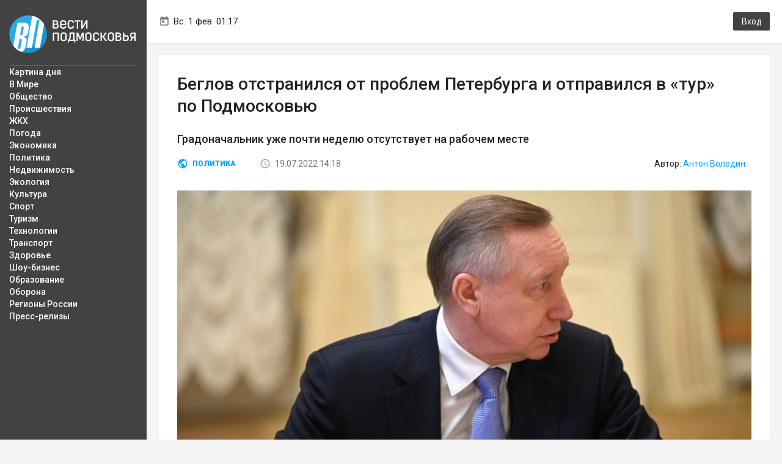

--- FILE ---
content_type: text/html; charset=UTF-8
request_url: https://vmo24.ru/news/beglov_otstranilsya_ot_problem_peterburga_i_otpravilsya_v_tur_po_podmoskovyu
body_size: 7933
content:
<!doctype html>
<html lang="ru-RU">
<meta name="referrer" content="origin"/>
<head>
	<title>Беглов отстранился от проблем Петербурга и отправился в «тур» по Подмосковью :: Вести Подмосковья</title>
	<meta charset="utf-8">
	<meta name="title" content="Беглов отстранился от проблем Петербурга и отправился в «тур» по Подмосковью :: Вести Подмосковья">
	<meta name="viewport" content="width=device-width, height=device-height, initial-scale=1.0, user-scalable=no, maximum-scale=1.0">	
	<meta name="robots" content="max-image-preview:large">
				<link rel="amphtml" href="https://vmo24.ru/news/amp/beglov_otstranilsya_ot_problem_peterburga_i_otpravilsya_v_tur_po_podmoskovyu">
				<link rel="canonical" href="https://vmo24.ru/news/beglov_otstranilsya_ot_problem_peterburga_i_otpravilsya_v_tur_po_podmoskovyu">
				<meta name="description" content="Градоначальник уже почти неделю отсутствует на рабочем месте :: Вести Подмосковья">
				<meta name="keywords" content=" Вести Подмосковья">
			<meta property="og:title" content="Беглов отстранился от проблем Петербурга и отправился в «тур» по Подмосковью :: Вести Подмосковья"/>
			<meta property="og:description" content="Градоначальник уже почти неделю отсутствует на рабочем месте :: Вести Подмосковья"/>
												<meta property="og:url" content="https://vmo24.ru/news/beglov_otstranilsya_ot_problem_peterburga_i_otpravilsya_v_tur_po_podmoskovyu"/>
											<meta property="og:image" content="https://vmo24.ru/socialimg/67727.jpg"/>
											<meta property="og:type" content="article"/>
											<meta property="article:published_time" content="2022-07-19, 14:18"/>
											<meta property="article:author" content="Антон Володин"/>
											<meta property="article:section" content="Политика"/>
								<meta property="og:locale" content="ru_RU" />
	<meta property="og:site_name" content="Вести Подмосковья" />
	
	<meta name="twitter:card" content="summary_large_image">
	<meta name="twitter:title" content="Беглов отстранился от проблем Петербурга и отправился в «тур» по Подмосковью :: Вести Подмосковья">
			<meta name="twitter:description" content="Градоначальник уже почти неделю отсутствует на рабочем месте :: Вести Подмосковья">
		<meta name="twitter:url" content="https://vmo24.ru/news/beglov_otstranilsya_ot_problem_peterburga_i_otpravilsya_v_tur_po_podmoskovyu"> <meta name="twitter:image:src" content="https://vmo24.ru/socialimg/67727.jpg">	<meta name="twitter:domain" content="vmo24.ru">
	<link rel="preload" href="https://fonts.googleapis.com/css?family=Roboto:400,500,900&subset=cyrillic" as="style">
	<link rel="preload" href="https://vmo24.ru/images/logo.svg" as="image" type="image/svg+xml">
	<link rel="preload" href="https://vmo24.ru/images/mob-nav.png" as="image" type="image/png">
	<link rel="stylesheet" href="https://fonts.googleapis.com/css?family=Roboto:400,500,900&subset=cyrillic">
	<link rel="stylesheet" href="/styles/min.css?v=4">
			<!--[if lt IE 9]> 
		<script src="/js/html5.js"></script>
	<![endif]-->
	<link rel="icon" type="image/png" href="/img/favicon.png" sizes="16x16">
	<link rel="icon" type="image/png" href="/images/seo/32_32.png" sizes="32x32">
	<link rel="icon" type="image/png" href="/images/seo/192_192.png" sizes="192x192">
	
	<meta name="HandheldFriendly" content="True">
	<meta http-equiv="cleartype" content="on">
<!-- Yandex.Metrika counter --> <script type="text/javascript" > (function(m,e,t,r,i,k,a){m[i]=m[i]||function(){(m[i].a=m[i].a||[]).push(arguments)}; m[i].l=1*new Date();k=e.createElement(t),a=e.getElementsByTagName(t)[0],k.async=1,k.src=r,a.parentNode.insertBefore(k,a)}) (window, document, "script", "https://mc.yandex.ru/metrika/tag.js", "ym"); ym(35929180, "init", { clickmap:true, trackLinks:true, accurateTrackBounce:true, trackHash:true }); </script> <!-- /Yandex.Metrika counter --> 
 <!-- Global site tag (gtag.js) - Google Analytics -->
	<script async src="https://www.googletagmanager.com/gtag/js?id=UA-124202409-1"></script>
	<script>
	  window.dataLayer = window.dataLayer || [];
	  function gtag(){dataLayer.push(arguments);}
	  gtag('js', new Date());
	  gtag('config', 'UA-124202409-1');
	  setTimeout(function(){
     gtag('event', location.pathname, {
     'event_category': 'Посещение без отказа',
  });
 }, 15000);
	</script>

	<script src="https://ajax.googleapis.com/ajax/libs/jquery/1.11.3/jquery.min.js"></script>
						<!-- Top.Mail.Ru counter -->
<script type="text/javascript">
var _tmr = window._tmr || (window._tmr = []);
_tmr.push({id: "3086872", type: "pageView", start: (new Date()).getTime()});
(function (d, w, id) {
  if (d.getElementById(id)) return;
  var ts = d.createElement("script"); ts.type = "text/javascript"; ts.async = true; ts.id = id;
  ts.src = "https://top-fwz1.mail.ru/js/code.js";
  var f = function () {var s = d.getElementsByTagName("script")[0]; s.parentNode.insertBefore(ts, s);};
  if (w.opera == "[object Opera]") { d.addEventListener("DOMContentLoaded", f, false); } else { f(); }
})(document, window, "tmr-code");
</script>
<noscript><div><img src="https://top-fwz1.mail.ru/counter?id=3086872;js=na" style="position:absolute;left:-9999px;" alt="Top.Mail.Ru" /></div></noscript>
<!-- /Top.Mail.Ru counter -->

</head>

<body>
<div class="b-wrap-all ">
	<div class="b-wrap-all-tr ">
		<div class="b-container">
			<header class="b-header">
				<div class="b-mob-head-logo">
					<a  href="/" class="b-logo-link " href="/">Вести Подмосковья</a>
					<div class="b-mob-nav"></div>
					<div class="b-mob-splash"></div>
				</div>
				<div class="b-head-tb">
															<div class="b-h-time"><span class="b-txt">Вс. 1 фев. 01:17</span></div>
																					<div class="b-h-user"><a class="btn b-btn-enter" href="" data-toggle="modal" data-target="#modalEnter">Вход</a></div>
									</div>
			</header><!-- /.b-header -->
			<div class="b-content clearfix">
				
				<div class="b-content-tb">

					<div class="b-col-side">
						<div class="b-col-inner">
							<div class="b-logo">
								<a class="b-logo-link " href="/">Вести Подмосковья</a>
							</div>
							<div class="b-side-body">
								<ul class="b-side-nav">
                                    									
									<li><a href="/news">Картина дня</a></li>
									<li><a href="/v_mire">В Мире</a></li>
									<li><a href="/obshchestvo">Общество</a></li>
									<li><a href="/proisshestvie">Происшествия</a></li>
									<li><a href="/zhkkh">ЖКХ</a></li>
									<li><a href="/pogoda">Погода</a></li>
									<li><a href="/ekonomika">Экономика</a></li>
									<li><a href="/politika">Политика</a></li>
									<li><a href="/nedvizhimost">Недвижимость</a></li>
									<li><a href="/ehkologiya">Экология</a></li>
									<li><a href="/kultura">Культура</a></li>
									<li><a href="/sport">Спорт</a></li>
									<li><a href="/tourism">Туризм</a></li>
									<li><a href="/tekhnologii">Технологии</a></li>
									<li><a href="/transport">Транспорт</a></li>
									<li><a href="/medicina">Здоровье</a></li>
									<li><a href="/shou_biznes">Шоу-бизнес</a></li>
									<li><a href="/obrazovanie">Образование</a></li>
									<li><a href="/oborona">Оборона</a></li>
									<li><a href="/regiony-rossii">Регионы России</a></li>
									<li><a href="/press_relizy">Пресс-релизы</a></li>
									
									
									
																		
									
									
									
								
																	</ul>
																																
							</div>
						</div>
					</div><!-- /.b-col-side -->
					<div class="b-col-content ">
																		<!-- /.b-ibox -->
						
						<script type="application/ld+json">
  {
	"@context": "http://schema.org",
	"@type": "NewsArticle",
	"mainEntityOfPage": "https://vmo24.ru",
	"headline": "Беглов отстранился от проблем Петербурга и отправился в «тур» по Подмосковью",
	"datePublished": "2022-07-19T14:02:02+03:00",
	"dateModified": "2022-07-19T14:02:00+03:00",
	"description": "Градоначальник уже почти неделю отсутствует на рабочем месте :: Вести Подмосковья",
	"author": {
	  "@type": "Person",
	  "name": "Антон Володин"
	},	"publisher": {
	  "@type": "Organization",
	  "name": "Вести Подмосковья",
	  "logo": {
		"@type": "ImageObject",
		"url": "https://vmo24.ru/images/seo/192_192.png",
		"width": 192,
		"height": 192
	  }
	}
	,"image": {
	  "@type": "ImageObject",
	  "url": "https://vmo24.ru/files/news/news_75083.jpg"
	} 
  }
</script>
<div class="b-mbt-row">
    <div class="b-mbt-row-td">
        <div class="b-ibox b-ibox-list-inner innernews">
            <article class="b-article" data-url="news/beglov_otstranilsya_ot_problem_peterburga_i_otpravilsya_v_tur_po_podmoskovyu" data-news_id="67727">
                <h1 class="b-article-head">Беглов отстранился от проблем Петербурга и отправился в «тур» по Подмосковью</h1>
								<div class="b-text b-annotation-news">Градоначальник уже почти неделю отсутствует на рабочем месте</div>
				                <ul class="b-article-meta">
                    <li>
                        <div class="b-meta-top">
                            <div class="b-category"><a href="/politika">Политика</a></div>                            <time class="b-date" datetime="2022-07-19T14:18:00+03:00">19.07.2022 14:18</time>
                        </div>
                    </li>
					                    <li><div class="b-author">Автор: <a class="b-author-name" href="/news?autor=%D0%90%D0%BD%D1%82%D0%BE%D0%BD+%D0%92%D0%BE%D0%BB%D0%BE%D0%B4%D0%B8%D0%BD">Антон Володин</a></div></li>
                     
					                </ul>
                                                <figure>
                    <img src="/files/news/pr/news_75083_900_.jpg" 
					srcset="/files/news/pr/news_75083_380_.jpg 380w, /files/news/pr/news_75083_900_.jpg 900w, /files/news/pr/news_75083_1400_.jpg 1400w, /files/news/news_75083.jpg 1900w" 
					sizes="(max-width: 480px) 380px, (max-width: 1400px) 900px,(max-width: 1920px) 1400px,(min-width: 1921px) 1900px">
                                    <figcaption>Фото: kremlin.ru</figcaption>
                    
                </figure>
                    
                                <div class="b-text">
                    <p>Губернатор Санкт-Петербурга Александр Беглов фактически отстранился от жизни города и отправился в «тур» по Подмосковью. Градоначальник уже почти неделю отсутствует на рабочем месте, а Северная столица находится на автономном управлении, беспокоятся горожане.</p>

<p>Вечные командировки и отпуска, прикрытые «консервами» (заранее подготовленными для публикации материалами – прим. Ред.) пресс-службы, во время творящегося в Санкт-Петербурге транспортного коллапса, вызванного проблемами с реализацией транспортной реформы, свидетельствуют об отстраненности Беглова от управления городом. Соответствующего мнения придерживаются авторы Telegram-канала «<noindex><a href="https://t.me/munscanner/13378" class="link" rel="nofollow" target="_blank">Проект Сканер</a></noindex>».</p>

<p>В середине прошлой недели Беглов покинул Петербург, взяв внеочередной неформальный «отпуск». По информации журналистов, после возвращения в город на 1-2 дня градоначальник вновь отправился в «турне» — на этот раз по Подмосковью. Таким образом, почти неделю город находится на автономном управлении.</p>

<p>Однако на сегодняшний день в Санкт-Петербурге хватает забот для губернатора, не говоря уже о многочисленных скандалах, связанных с работой системы местного самоуправления. В Северной столице продолжают фиксироваться возгорания в «губернаторских» новых социальных автобусах, а улицы периодически превращаются в «реки» из-за проблем с работой ливневых канализаций.</p>

<p>Однако вместо решения проблем петербуржцев губернатор предпочел отправиться в поездку в другой регион, а «прикрыть» его всеми силами пытается пресс-служба, которая «традиционно» создает имитацию бурной деятельности градоначальника. О симуляции процессов просмольненских структур в городской администрации, не имеющей ничего общего с реальностью, СМИ писали не единожды. Наглядными примерами служат история с «<noindex><a href="https://megapolisonline.ru/dlya-beglova-na-pulkovskom-shosse-rasstelili-gazon-shredingera/" class="link" rel="nofollow" target="_blank">газоном шредингера</a></noindex>» и ситуация, связанная с <noindex><a href="https://shraibikus.com/8106-smolnyj-imitiruet-dejatelnost-beglova-poka-on-otdyhaet-na-mineralnyh-vodah-smi.html" class="link" rel="nofollow" target="_blank">отдыхом градоначальника</a></noindex> на Минеральных водах.</p>

<p>Не меньшим ударом по репутации Беглова являются многочисленные провалы поручений федерального уровня. Так, совсем недавно журналисты обратили внимание, что градоначальник <noindex><a href="https://smi.media/ru_news/1494716-beglov-provalil-poruchenie.html" class="link" rel="nofollow" target="_blank">не выполнил поручение</a></noindex> Москвы по модернизации первичного звена здравоохранения. Помимо того, губернатор до сих пор медлит со <noindex><a href="https://peterburg-news.ru/2022/02/15/beglov-do-sih-por-ne-vypolnil-poruchenie-prezidenta-o-stroitelstve-priyuta-dlya-zhivotnyh/" class="link" rel="nofollow" target="_blank">строительством приют</a></noindex>а для бездомных животных, за чем тоже наблюдают из столицы.</p>                </div>
												<div class="readall">
		<p>Надоело читать десятки Telegram-каналов? Мы собрали все самые важные и интересные новости Московского региона в новом Telegram-канале. Не пропусти, подписывайся! <a target="_blank" href="https://t.me/vmo24">Telegram-канал издания "Вести Подмосковья"</a>.</p>
	</div>                <div class="inner_news_ads lazy_content" data-lazy-content="&lt;!-- Yandex.RTB R-A-322118-6 --&gt; &lt;div class=&quot;mobile_hide&quot; id=&quot;yandex_rtb_R-A-322118-6&quot;&gt;&lt;/div&gt; &lt;script type=&quot;text/javascript&quot;&gt;     (function(w, d, n, s, t) {         w[n] = w[n] || [];         w[n].push(function() {             Ya.Context.AdvManager.render({                 blockId: &quot;R-A-322118-6&quot;,                 renderTo: &quot;yandex_rtb_R-A-322118-6&quot;,                 async: true, pageNumber:1             });         }); t = d.getElementsByTagName(&quot;script&quot;)[0];         s = d.createElement(&quot;script&quot;);         s.type = &quot;text/javascript&quot;;         s.src = &quot;//an.yandex.ru/system/context.js&quot;;         s.async = true;         t.parentNode.insertBefore(s, t);     })(this, this.document, &quot;yandexContextAsyncCallbacks&quot;); &lt;/script&gt;  &lt;!-- Yandex.RTB R-A-322118-22 --&gt; &lt;div class=&quot;mobile_show&quot; id=&quot;yandex_rtb_R-A-322118-22&quot;&gt;&lt;/div&gt; &lt;script type=&quot;text/javascript&quot;&gt;     (function(w, d, n, s, t) {         w[n] = w[n] || [];         w[n].push(function() {             Ya.Context.AdvManager.render({                 blockId: &quot;R-A-322118-22&quot;,                 renderTo: &quot;yandex_rtb_R-A-322118-22&quot;,                 async: true, pageNumber:1             });         }); t = d.getElementsByTagName(&quot;script&quot;)[0];         s = d.createElement(&quot;script&quot;);         s.type = &quot;text/javascript&quot;;         s.src = &quot;//an.yandex.ru/system/context.js&quot;;         s.async = true;         t.parentNode.insertBefore(s, t);     })(this, this.document, &quot;yandexContextAsyncCallbacks&quot;); &lt;/script&gt;">
														</div>
            </article><!-- /.b-article -->
            
            <div class="b-wcomments">
                                <div class="b-wcomms-meta">
                    <div class="b-head">Комментариев нет </div>
                                    </div>
                                            </div><!-- /.b-wcomments -->
                            <div class="b-get-autorize"><a href="" data-toggle="modal" data-target="#modalEnter">Авторизуйтесь</a> чтобы оставлять комментарии</div>
                            
        </div><!-- /.b-ibox -->
    </div>
	</div>
<script>
var newsnotinids = ["67727"];
var last_news_id = 67727;
var currentcategory = 'politika';
</script>
						
						<!--<div class="b-ibox b-ghdata-yad-wrapper">
							<div class="b-ghdata b-ghdata-yad">Яндекс Директ</div>
						</div>-->
						
						<!-- /.b-ibox -->



					</div><!-- /.b-col-content -->
				</div><!-- /.b-content-tb -->
			</div><!-- /.b-content -->
		</div><!-- /.b-container -->
	</div><!-- /.b-wrap-all-tr -->
	
	<footer class="b-footer">
		<div class="b-container"><div class="b-container-footer">
			<div class="container-fluid">
				<div class="row">
					<div class="col-lg-4 col-md-4 col-sm-12 col-xs-12">
						<ul class="b-foot-nav">
							<li><a href="/contacts">Редакция</a></li>
							<li><a href="/vakansii">Вакансии</a></li>
							<li><a href="/partners">Проекты</a></li>
							<li><a href="/reklama">Реклама</a></li>
						</ul>
					</div>
					<div class="col-lg-4 col-md-4 col-sm-12 col-xs-12 nopadin992">
						<ul class="b-list-soc clearfix">
						<li><a target="_blank" class="b-list-soc-vk" rel="nofollow" href="https://vk.com/vmo24"></a></li>
						<li><a target="_blank" class="b-list-soc-od" rel="nofollow" href="https://ok.ru/vmo24"></a></li>
						<li><a target="_blank" class="b-list-soc-tg" rel="nofollow" href="https://t.me/vmo24"></a></li>
						<li><a target="_blank" class="b-list-soc-dzen" rel="nofollow" href="https://zen.yandex.ru/vmo24"></a></li>
						<li><a class="b-list-soc-rss" href="https://vmo24.ru/rss"></a></li>
													
							
						</ul>
					</div>
					<div class="col-lg-4 col-md-4 col-sm-12 col-xs-12">
						<ul class="b-list-foot-counters">
							<li><span class="b-age-confirm">18+</span></li>
														</li>
														<li id="LiveInternetCounter">
							<!-- КОДЫ СТАТИСТИКИ НАЧАЛО -->

<!--LiveInternet counter--><script type="text/javascript">

(function (d, w, id) {
	if (!d.getElementById(id)) return;
	var a = d.createElement("a");
	a.href = '//www.liveinternet.ru/click';
	a.target = '_blank';
	var img = d.createElement("img");
	img.src = "//counter.yadro.ru/hit?t15.5;r"+
escape(d.referrer)+((typeof(screen)=="undefined")?"":
";s"+screen.width+"*"+screen.height+"*"+(screen.colorDepth?
screen.colorDepth:screen.pixelDepth))+";u"+escape(d.URL)+
";"+Math.random();
	img.title = 'LiveInternet: показано число просмотров за 24 часа, посетителей за 24 часа и за сегодня';
	img.border=0;
	img.width='88';
	img.height='31';
	a.appendChild(img);
	d.getElementById(id).appendChild(a);
})(document, window, "LiveInternetCounter");
</script><!--/LiveInternet-->

<!-- Top100 (Kraken) Counter -->
<script>
    (function (w, d, c) {
    (w[c] = w[c] || []).push(function() {
        var options = {
            project: 7620128,
        };
        try {
            w.top100Counter = new top100(options);
        } catch(e) { }
    });
    var n = d.getElementsByTagName("script")[0],
    s = d.createElement("script"),
    f = function () { n.parentNode.insertBefore(s, n); };
    s.type = "text/javascript";
    s.async = true;
    s.src =
    (d.location.protocol == "https:" ? "https:" : "http:") +
    "//st.top100.ru/top100/top100.js";

    if (w.opera == "[object Opera]") {
    d.addEventListener("DOMContentLoaded", f, false);
} else { f(); }
})(window, document, "_top100q");
</script>
<noscript>
  <img src="//counter.rambler.ru/top100.cnt?pid=7620128" alt="Топ-100" />
</noscript>
<!-- END Top100 (Kraken) Counter -->


							</li>

							
							<li>
							</li>
							

							
						</ul>
					</div>
				</div>
				<div class="row">
					<div class="col-lg-4 col-md-4 col-sm-12 col-xs-12">
						<div class="b-copyright">&copy;  Все права защищены <br> ООО Медиахолдинг «Вести Подмосковья», ИНН 5028035348; КПП 502801001</div>
					</div>
					<div class="col-lg-4 col-md-4 col-sm-12 col-xs-12">
						<div class="b-license">Свидетельство о регистрации СМИ ЭЛ № ФС 77 - 70501. Выдано Роскомнадзором 25.07.2017. 
						Посещая сайт vmo24.ru, Вы даете согласие на обработку файлов cookie, сбор которых осуществляется ООО Медиахолдинг «Вести Подмосковья» на условиях <a target="_blank" href="http://vmo24.ru/contacts">Пользовательского соглашения</a> обработки файлов cookie. ООО "ВП" также может использовать указанные данные для их последующей обработки системами Яндекс.Метрика и др., которая осуществляется с целью функционирования сайта vmo24.ru.</div>
					</div>
					/var/www/www-root/data/www/vmo24.ru/template_footer.php				</div>
			</div>
		</div></div>
	</footer><!-- /.b-footer --></div><!-- /.b-wrap-all -->


<!-- Modal -->
<div class="modal fade b-modal-enter" id="modalEnter" tabindex="-1" role="dialog" aria-labelledby="modalEnterLabel">
  <div class="modal-dialog" role="document">
    <div class="modal-content">
		<button type="button" class="close" data-dismiss="modal" aria-label="Закрыть"></button>
		<div class="b-head">Вход</div>
				<div class="b-enter-form">
			<form method="post" action="/reg?login">
				<input type="hidden" name="login" value="">
				<input type="hidden" name="referer" value="">
				<div class="form-group form-group-mail">
					<input type="email" class="form-control" name="email" placeholder="E-mail">
				</div>
				<div class="form-group form-group-password form-group-error">
					<input type="password" class="form-control" name="password" placeholder="Пароль">
				</div>
				<div class="b-en-meta">
					<div class="b-remem"><input type="checkbox" id="idcremem"><label for="idcremem">Запомнить</label></div>
					<div class="b-lost-pas"><a href="/reg?remind">Забыл пароль</a></div>
				</div>
				<button class="b-btn-send" type="submit">Войти</button>
				<div class="b-go2reg"><a href="/reg">Регистрация</a></div>
			</form>
		</div>
    </div>
  </div>
</div>
<script src="/js/min.js?v=1"></script>
<script src="/js/adaptiveblock.js?v=5"></script>
</body>
</html>


--- FILE ---
content_type: text/css
request_url: https://vmo24.ru/styles/min.css?v=4
body_size: 41985
content:
/*
bootstrap.min.css
style.css
responsive.css
*/

html{font-family:sans-serif;-ms-text-size-adjust:100%;-webkit-text-size-adjust:100%}body{margin:0}article,aside,details,figcaption,figure,footer,header,hgroup,main,menu,nav,section,summary{display:block}audio,canvas,progress,video{display:inline-block;vertical-align:baseline}audio:not([controls]){display:none;height:0}[hidden],template{display:none}a{background-color:transparent}a:active,a:hover{outline:0}abbr[title]{border-bottom:1px dotted}b,strong{font-weight:bold}dfn{font-style:italic}h1{font-size:2em;margin:0.67em 0}mark{background:#ff0;color:#000}small{font-size:80%}sub,sup{font-size:75%;line-height:0;position:relative;vertical-align:baseline}sup{top:-0.5em}sub{bottom:-0.25em}img{border:0}svg:not(:root){overflow:hidden}figure{margin:1em 40px}hr{-webkit-box-sizing:content-box;-moz-box-sizing:content-box;box-sizing:content-box;height:0}pre{overflow:auto}code,kbd,pre,samp{font-family:monospace, monospace;font-size:1em}button,input,optgroup,select,textarea{color:inherit;font:inherit;margin:0}button{overflow:visible}button,select{text-transform:none}button,html input[type="button"],input[type="reset"],input[type="submit"]{-webkit-appearance:button;cursor:pointer}button[disabled],html input[disabled]{cursor:default}button::-moz-focus-inner,input::-moz-focus-inner{border:0;padding:0}input{line-height:normal}input[type="checkbox"],input[type="radio"]{-webkit-box-sizing:border-box;-moz-box-sizing:border-box;box-sizing:border-box;padding:0}input[type="number"]::-webkit-inner-spin-button,input[type="number"]::-webkit-outer-spin-button{height:auto}input[type="search"]{-webkit-appearance:textfield;-webkit-box-sizing:content-box;-moz-box-sizing:content-box;box-sizing:content-box}input[type="search"]::-webkit-search-cancel-button,input[type="search"]::-webkit-search-decoration{-webkit-appearance:none}fieldset{border:1px solid #c0c0c0;margin:0 2px;padding:0.35em 0.625em 0.75em}legend{border:0;padding:0}textarea{overflow:auto}optgroup{font-weight:bold}table{border-collapse:collapse;border-spacing:0}td,th{padding:0}/*! Source: https://github.com/h5bp/html5-boilerplate/blob/master/src/css/main.css */@media print{*,*:before,*:after{background:transparent !important;color:#000 !important;-webkit-box-shadow:none !important;box-shadow:none !important;text-shadow:none !important}a,a:visited{text-decoration:underline}a[href]:after{content:" (" attr(href) ")"}abbr[title]:after{content:" (" attr(title) ")"}a[href^="#"]:after,a[href^="javascript:"]:after{content:""}pre,blockquote{border:1px solid #999;page-break-inside:avoid}thead{display:table-header-group}tr,img{page-break-inside:avoid}img{max-width:100% !important}p,h2,h3{orphans:3;widows:3}h2,h3{page-break-after:avoid}.navbar{display:none}.btn>.caret,.dropup>.btn>.caret{border-top-color:#000 !important}.label{border:1px solid #000}.table{border-collapse:collapse !important}.table td,.table th{background-color:#fff !important}.table-bordered th,.table-bordered td{border:1px solid #ddd !important}}@font-face{font-family:'Glyphicons Halflings';src:url('../fonts/glyphicons-halflings-regular.eot');src:url('../fonts/glyphicons-halflings-regular.eot?#iefix') format('embedded-opentype'),url('../fonts/glyphicons-halflings-regular.woff2') format('woff2'),url('../fonts/glyphicons-halflings-regular.woff') format('woff'),url('../fonts/glyphicons-halflings-regular.ttf') format('truetype'),url('../fonts/glyphicons-halflings-regular.svg#glyphicons_halflingsregular') format('svg')}.glyphicon{position:relative;top:1px;display:inline-block;font-family:'Glyphicons Halflings';font-style:normal;font-weight:normal;line-height:1;-webkit-font-smoothing:antialiased;-moz-osx-font-smoothing:grayscale}.glyphicon-asterisk:before{content:"\002a"}.glyphicon-plus:before{content:"\002b"}.glyphicon-euro:before,.glyphicon-eur:before{content:"\20ac"}.glyphicon-minus:before{content:"\2212"}.glyphicon-cloud:before{content:"\2601"}.glyphicon-envelope:before{content:"\2709"}.glyphicon-pencil:before{content:"\270f"}.glyphicon-glass:before{content:"\e001"}.glyphicon-music:before{content:"\e002"}.glyphicon-search:before{content:"\e003"}.glyphicon-heart:before{content:"\e005"}.glyphicon-star:before{content:"\e006"}.glyphicon-star-empty:before{content:"\e007"}.glyphicon-user:before{content:"\e008"}.glyphicon-film:before{content:"\e009"}.glyphicon-th-large:before{content:"\e010"}.glyphicon-th:before{content:"\e011"}.glyphicon-th-list:before{content:"\e012"}.glyphicon-ok:before{content:"\e013"}.glyphicon-remove:before{content:"\e014"}.glyphicon-zoom-in:before{content:"\e015"}.glyphicon-zoom-out:before{content:"\e016"}.glyphicon-off:before{content:"\e017"}.glyphicon-signal:before{content:"\e018"}.glyphicon-cog:before{content:"\e019"}.glyphicon-trash:before{content:"\e020"}.glyphicon-home:before{content:"\e021"}.glyphicon-file:before{content:"\e022"}.glyphicon-time:before{content:"\e023"}.glyphicon-road:before{content:"\e024"}.glyphicon-download-alt:before{content:"\e025"}.glyphicon-download:before{content:"\e026"}.glyphicon-upload:before{content:"\e027"}.glyphicon-inbox:before{content:"\e028"}.glyphicon-play-circle:before{content:"\e029"}.glyphicon-repeat:before{content:"\e030"}.glyphicon-refresh:before{content:"\e031"}.glyphicon-list-alt:before{content:"\e032"}.glyphicon-lock:before{content:"\e033"}.glyphicon-flag:before{content:"\e034"}.glyphicon-headphones:before{content:"\e035"}.glyphicon-volume-off:before{content:"\e036"}.glyphicon-volume-down:before{content:"\e037"}.glyphicon-volume-up:before{content:"\e038"}.glyphicon-qrcode:before{content:"\e039"}.glyphicon-barcode:before{content:"\e040"}.glyphicon-tag:before{content:"\e041"}.glyphicon-tags:before{content:"\e042"}.glyphicon-book:before{content:"\e043"}.glyphicon-bookmark:before{content:"\e044"}.glyphicon-print:before{content:"\e045"}.glyphicon-camera:before{content:"\e046"}.glyphicon-font:before{content:"\e047"}.glyphicon-bold:before{content:"\e048"}.glyphicon-italic:before{content:"\e049"}.glyphicon-text-height:before{content:"\e050"}.glyphicon-text-width:before{content:"\e051"}.glyphicon-align-left:before{content:"\e052"}.glyphicon-align-center:before{content:"\e053"}.glyphicon-align-right:before{content:"\e054"}.glyphicon-align-justify:before{content:"\e055"}.glyphicon-list:before{content:"\e056"}.glyphicon-indent-left:before{content:"\e057"}.glyphicon-indent-right:before{content:"\e058"}.glyphicon-facetime-video:before{content:"\e059"}.glyphicon-picture:before{content:"\e060"}.glyphicon-map-marker:before{content:"\e062"}.glyphicon-adjust:before{content:"\e063"}.glyphicon-tint:before{content:"\e064"}.glyphicon-edit:before{content:"\e065"}.glyphicon-share:before{content:"\e066"}.glyphicon-check:before{content:"\e067"}.glyphicon-move:before{content:"\e068"}.glyphicon-step-backward:before{content:"\e069"}.glyphicon-fast-backward:before{content:"\e070"}.glyphicon-backward:before{content:"\e071"}.glyphicon-play:before{content:"\e072"}.glyphicon-pause:before{content:"\e073"}.glyphicon-stop:before{content:"\e074"}.glyphicon-forward:before{content:"\e075"}.glyphicon-fast-forward:before{content:"\e076"}.glyphicon-step-forward:before{content:"\e077"}.glyphicon-eject:before{content:"\e078"}.glyphicon-chevron-left:before{content:"\e079"}.glyphicon-chevron-right:before{content:"\e080"}.glyphicon-plus-sign:before{content:"\e081"}.glyphicon-minus-sign:before{content:"\e082"}.glyphicon-remove-sign:before{content:"\e083"}.glyphicon-ok-sign:before{content:"\e084"}.glyphicon-question-sign:before{content:"\e085"}.glyphicon-info-sign:before{content:"\e086"}.glyphicon-screenshot:before{content:"\e087"}.glyphicon-remove-circle:before{content:"\e088"}.glyphicon-ok-circle:before{content:"\e089"}.glyphicon-ban-circle:before{content:"\e090"}.glyphicon-arrow-left:before{content:"\e091"}.glyphicon-arrow-right:before{content:"\e092"}.glyphicon-arrow-up:before{content:"\e093"}.glyphicon-arrow-down:before{content:"\e094"}.glyphicon-share-alt:before{content:"\e095"}.glyphicon-resize-full:before{content:"\e096"}.glyphicon-resize-small:before{content:"\e097"}.glyphicon-exclamation-sign:before{content:"\e101"}.glyphicon-gift:before{content:"\e102"}.glyphicon-leaf:before{content:"\e103"}.glyphicon-fire:before{content:"\e104"}.glyphicon-eye-open:before{content:"\e105"}.glyphicon-eye-close:before{content:"\e106"}.glyphicon-warning-sign:before{content:"\e107"}.glyphicon-plane:before{content:"\e108"}.glyphicon-calendar:before{content:"\e109"}.glyphicon-random:before{content:"\e110"}.glyphicon-comment:before{content:"\e111"}.glyphicon-magnet:before{content:"\e112"}.glyphicon-chevron-up:before{content:"\e113"}.glyphicon-chevron-down:before{content:"\e114"}.glyphicon-retweet:before{content:"\e115"}.glyphicon-shopping-cart:before{content:"\e116"}.glyphicon-folder-close:before{content:"\e117"}.glyphicon-folder-open:before{content:"\e118"}.glyphicon-resize-vertical:before{content:"\e119"}.glyphicon-resize-horizontal:before{content:"\e120"}.glyphicon-hdd:before{content:"\e121"}.glyphicon-bullhorn:before{content:"\e122"}.glyphicon-bell:before{content:"\e123"}.glyphicon-certificate:before{content:"\e124"}.glyphicon-thumbs-up:before{content:"\e125"}.glyphicon-thumbs-down:before{content:"\e126"}.glyphicon-hand-right:before{content:"\e127"}.glyphicon-hand-left:before{content:"\e128"}.glyphicon-hand-up:before{content:"\e129"}.glyphicon-hand-down:before{content:"\e130"}.glyphicon-circle-arrow-right:before{content:"\e131"}.glyphicon-circle-arrow-left:before{content:"\e132"}.glyphicon-circle-arrow-up:before{content:"\e133"}.glyphicon-circle-arrow-down:before{content:"\e134"}.glyphicon-globe:before{content:"\e135"}.glyphicon-wrench:before{content:"\e136"}.glyphicon-tasks:before{content:"\e137"}.glyphicon-filter:before{content:"\e138"}.glyphicon-briefcase:before{content:"\e139"}.glyphicon-fullscreen:before{content:"\e140"}.glyphicon-dashboard:before{content:"\e141"}.glyphicon-paperclip:before{content:"\e142"}.glyphicon-heart-empty:before{content:"\e143"}.glyphicon-link:before{content:"\e144"}.glyphicon-phone:before{content:"\e145"}.glyphicon-pushpin:before{content:"\e146"}.glyphicon-usd:before{content:"\e148"}.glyphicon-gbp:before{content:"\e149"}.glyphicon-sort:before{content:"\e150"}.glyphicon-sort-by-alphabet:before{content:"\e151"}.glyphicon-sort-by-alphabet-alt:before{content:"\e152"}.glyphicon-sort-by-order:before{content:"\e153"}.glyphicon-sort-by-order-alt:before{content:"\e154"}.glyphicon-sort-by-attributes:before{content:"\e155"}.glyphicon-sort-by-attributes-alt:before{content:"\e156"}.glyphicon-unchecked:before{content:"\e157"}.glyphicon-expand:before{content:"\e158"}.glyphicon-collapse-down:before{content:"\e159"}.glyphicon-collapse-up:before{content:"\e160"}.glyphicon-log-in:before{content:"\e161"}.glyphicon-flash:before{content:"\e162"}.glyphicon-log-out:before{content:"\e163"}.glyphicon-new-window:before{content:"\e164"}.glyphicon-record:before{content:"\e165"}.glyphicon-save:before{content:"\e166"}.glyphicon-open:before{content:"\e167"}.glyphicon-saved:before{content:"\e168"}.glyphicon-import:before{content:"\e169"}.glyphicon-export:before{content:"\e170"}.glyphicon-send:before{content:"\e171"}.glyphicon-floppy-disk:before{content:"\e172"}.glyphicon-floppy-saved:before{content:"\e173"}.glyphicon-floppy-remove:before{content:"\e174"}.glyphicon-floppy-save:before{content:"\e175"}.glyphicon-floppy-open:before{content:"\e176"}.glyphicon-credit-card:before{content:"\e177"}.glyphicon-transfer:before{content:"\e178"}.glyphicon-cutlery:before{content:"\e179"}.glyphicon-header:before{content:"\e180"}.glyphicon-compressed:before{content:"\e181"}.glyphicon-earphone:before{content:"\e182"}.glyphicon-phone-alt:before{content:"\e183"}.glyphicon-tower:before{content:"\e184"}.glyphicon-stats:before{content:"\e185"}.glyphicon-sd-video:before{content:"\e186"}.glyphicon-hd-video:before{content:"\e187"}.glyphicon-subtitles:before{content:"\e188"}.glyphicon-sound-stereo:before{content:"\e189"}.glyphicon-sound-dolby:before{content:"\e190"}.glyphicon-sound-5-1:before{content:"\e191"}.glyphicon-sound-6-1:before{content:"\e192"}.glyphicon-sound-7-1:before{content:"\e193"}.glyphicon-copyright-mark:before{content:"\e194"}.glyphicon-registration-mark:before{content:"\e195"}.glyphicon-cloud-download:before{content:"\e197"}.glyphicon-cloud-upload:before{content:"\e198"}.glyphicon-tree-conifer:before{content:"\e199"}.glyphicon-tree-deciduous:before{content:"\e200"}.glyphicon-cd:before{content:"\e201"}.glyphicon-save-file:before{content:"\e202"}.glyphicon-open-file:before{content:"\e203"}.glyphicon-level-up:before{content:"\e204"}.glyphicon-copy:before{content:"\e205"}.glyphicon-paste:before{content:"\e206"}.glyphicon-alert:before{content:"\e209"}.glyphicon-equalizer:before{content:"\e210"}.glyphicon-king:before{content:"\e211"}.glyphicon-queen:before{content:"\e212"}.glyphicon-pawn:before{content:"\e213"}.glyphicon-bishop:before{content:"\e214"}.glyphicon-knight:before{content:"\e215"}.glyphicon-baby-formula:before{content:"\e216"}.glyphicon-tent:before{content:"\26fa"}.glyphicon-blackboard:before{content:"\e218"}.glyphicon-bed:before{content:"\e219"}.glyphicon-apple:before{content:"\f8ff"}.glyphicon-erase:before{content:"\e221"}.glyphicon-hourglass:before{content:"\231b"}.glyphicon-lamp:before{content:"\e223"}.glyphicon-duplicate:before{content:"\e224"}.glyphicon-piggy-bank:before{content:"\e225"}.glyphicon-scissors:before{content:"\e226"}.glyphicon-bitcoin:before{content:"\e227"}.glyphicon-btc:before{content:"\e227"}.glyphicon-xbt:before{content:"\e227"}.glyphicon-yen:before{content:"\00a5"}.glyphicon-jpy:before{content:"\00a5"}.glyphicon-ruble:before{content:"\20bd"}.glyphicon-rub:before{content:"\20bd"}.glyphicon-scale:before{content:"\e230"}.glyphicon-ice-lolly:before{content:"\e231"}.glyphicon-ice-lolly-tasted:before{content:"\e232"}.glyphicon-education:before{content:"\e233"}.glyphicon-option-horizontal:before{content:"\e234"}.glyphicon-option-vertical:before{content:"\e235"}.glyphicon-menu-hamburger:before{content:"\e236"}.glyphicon-modal-window:before{content:"\e237"}.glyphicon-oil:before{content:"\e238"}.glyphicon-grain:before{content:"\e239"}.glyphicon-sunglasses:before{content:"\e240"}.glyphicon-text-size:before{content:"\e241"}.glyphicon-text-color:before{content:"\e242"}.glyphicon-text-background:before{content:"\e243"}.glyphicon-object-align-top:before{content:"\e244"}.glyphicon-object-align-bottom:before{content:"\e245"}.glyphicon-object-align-horizontal:before{content:"\e246"}.glyphicon-object-align-left:before{content:"\e247"}.glyphicon-object-align-vertical:before{content:"\e248"}.glyphicon-object-align-right:before{content:"\e249"}.glyphicon-triangle-right:before{content:"\e250"}.glyphicon-triangle-left:before{content:"\e251"}.glyphicon-triangle-bottom:before{content:"\e252"}.glyphicon-triangle-top:before{content:"\e253"}.glyphicon-console:before{content:"\e254"}.glyphicon-superscript:before{content:"\e255"}.glyphicon-subscript:before{content:"\e256"}.glyphicon-menu-left:before{content:"\e257"}.glyphicon-menu-right:before{content:"\e258"}.glyphicon-menu-down:before{content:"\e259"}.glyphicon-menu-up:before{content:"\e260"}*{-webkit-box-sizing:border-box;-moz-box-sizing:border-box;box-sizing:border-box}*:before,*:after{-webkit-box-sizing:border-box;-moz-box-sizing:border-box;box-sizing:border-box}html{font-size:10px;-webkit-tap-highlight-color:rgba(0,0,0,0)}body{font-family:'blogger_sans',sans-serif;font-size:14px;line-height:1.42857143;color:#563b37;background-color:#fff7ec}input,button,select,textarea{font-family:inherit;font-size:inherit;line-height:inherit}a{color:#27886c;text-decoration:none}a:hover,a:focus{color:#1c604d;text-decoration:none}a:focus{outline:5px auto -webkit-focus-ring-color;outline-offset:-2px}figure{margin:0}img{vertical-align:middle}.img-responsive,.thumbnail>img,.thumbnail a>img,.carousel-inner>.item>img,.carousel-inner>.item>a>img{display:block;max-width:100%;height:auto}.img-rounded{border-radius:6px}.img-thumbnail{padding:4px;line-height:1.42857143;background-color:#fff7ec;border:1px solid #ddd;border-radius:4px;-webkit-transition:all .2s ease-in-out;-o-transition:all .2s ease-in-out;transition:all .2s ease-in-out;display:inline-block;max-width:100%;height:auto}.img-circle{border-radius:50%}hr{margin-top:20px;margin-bottom:20px;border:0;border-top:1px solid #eee}.sr-only{position:absolute;width:1px;height:1px;margin:-1px;padding:0;overflow:hidden;clip:rect(0, 0, 0, 0);border:0}.sr-only-focusable:active,.sr-only-focusable:focus{position:static;width:auto;height:auto;margin:0;overflow:visible;clip:auto}[role="button"]{cursor:pointer}h1,h2,h3,h4,h5,h6,.h1,.h2,.h3,.h4,.h5,.h6{font-family:inherit;font-weight:500;line-height:1.1;color:inherit}h1 small,h2 small,h3 small,h4 small,h5 small,h6 small,.h1 small,.h2 small,.h3 small,.h4 small,.h5 small,.h6 small,h1 .small,h2 .small,h3 .small,h4 .small,h5 .small,h6 .small,.h1 .small,.h2 .small,.h3 .small,.h4 .small,.h5 .small,.h6 .small{font-weight:normal;line-height:1;color:#777}h1,.h1,h2,.h2,h3,.h3{margin-top:20px;margin-bottom:10px}h1 small,.h1 small,h2 small,.h2 small,h3 small,.h3 small,h1 .small,.h1 .small,h2 .small,.h2 .small,h3 .small,.h3 .small{font-size:65%}h4,.h4,h5,.h5,h6,.h6{margin-top:10px;margin-bottom:10px}h4 small,.h4 small,h5 small,.h5 small,h6 small,.h6 small,h4 .small,.h4 .small,h5 .small,.h5 .small,h6 .small,.h6 .small{font-size:75%}h1,.h1{font-size:36px}h2,.h2{font-size:30px}h3,.h3{font-size:24px}h4,.h4{font-size:18px}h5,.h5{font-size:14px}h6,.h6{font-size:12px}p{margin:0 0 10px}.lead{margin-bottom:20px;font-size:16px;font-weight:300;line-height:1.4}@media (min-width:768px){.lead{font-size:21px}}small,.small{font-size:85%}mark,.mark{background-color:#fcf8e3;padding:.2em}.text-left{text-align:left}.text-right{text-align:right}.text-center{text-align:center}.text-justify{text-align:justify}.text-nowrap{white-space:nowrap}.text-lowercase{text-transform:lowercase}.text-uppercase{text-transform:uppercase}.text-capitalize{text-transform:capitalize}.text-muted{color:#777}.text-primary{color:#337ab7}a.text-primary:hover,a.text-primary:focus{color:#286090}.text-success{color:#3c763d}a.text-success:hover,a.text-success:focus{color:#2b542c}.text-info{color:#31708f}a.text-info:hover,a.text-info:focus{color:#245269}.text-warning{color:#8a6d3b}a.text-warning:hover,a.text-warning:focus{color:#66512c}.text-danger{color:#a94442}a.text-danger:hover,a.text-danger:focus{color:#843534}.bg-primary{color:#fff;background-color:#337ab7}a.bg-primary:hover,a.bg-primary:focus{background-color:#286090}.bg-success{background-color:#dff0d8}a.bg-success:hover,a.bg-success:focus{background-color:#c1e2b3}.bg-info{background-color:#d9edf7}a.bg-info:hover,a.bg-info:focus{background-color:#afd9ee}.bg-warning{background-color:#fcf8e3}a.bg-warning:hover,a.bg-warning:focus{background-color:#f7ecb5}.bg-danger{background-color:#f2dede}a.bg-danger:hover,a.bg-danger:focus{background-color:#e4b9b9}.page-header{padding-bottom:9px;margin:40px 0 20px;border-bottom:1px solid #eee}ul,ol{margin-top:0;margin-bottom:10px}ul ul,ol ul,ul ol,ol ol{margin-bottom:0}.list-unstyled{padding-left:0;list-style:none}.list-inline{padding-left:0;list-style:none;margin-left:-5px}.list-inline>li{display:inline-block;padding-left:5px;padding-right:5px}dl{margin-top:0;margin-bottom:20px}dt,dd{line-height:1.42857143}dt{font-weight:bold}dd{margin-left:0}@media (min-width:768px){.dl-horizontal dt{float:left;width:160px;clear:left;text-align:right;overflow:hidden;text-overflow:ellipsis;white-space:nowrap}.dl-horizontal dd{margin-left:180px}}abbr[title],abbr[data-original-title]{cursor:help;border-bottom:1px dotted #777}.initialism{font-size:90%;text-transform:uppercase}blockquote{padding:10px 20px;margin:0 0 20px;font-size:17.5px;border-left:5px solid #eee}blockquote p:last-child,blockquote ul:last-child,blockquote ol:last-child{margin-bottom:0}blockquote footer,blockquote small,blockquote .small{display:block;font-size:80%;line-height:1.42857143;color:#777}blockquote footer:before,blockquote small:before,blockquote .small:before{content:'\2014 \00A0'}.blockquote-reverse,blockquote.pull-right{padding-right:15px;padding-left:0;border-right:5px solid #eee;border-left:0;text-align:right}.blockquote-reverse footer:before,blockquote.pull-right footer:before,.blockquote-reverse small:before,blockquote.pull-right small:before,.blockquote-reverse .small:before,blockquote.pull-right .small:before{content:''}.blockquote-reverse footer:after,blockquote.pull-right footer:after,.blockquote-reverse small:after,blockquote.pull-right small:after,.blockquote-reverse .small:after,blockquote.pull-right .small:after{content:'\00A0 \2014'}address{margin-bottom:20px;font-style:normal;line-height:1.42857143}code,kbd,pre,samp{font-family:Menlo,Monaco,Consolas,"Courier New",monospace}code{padding:2px 4px;font-size:90%;color:#c7254e;background-color:#f9f2f4;border-radius:4px}kbd{padding:2px 4px;font-size:90%;color:#fff;background-color:#333;border-radius:3px;-webkit-box-shadow:inset 0 -1px 0 rgba(0,0,0,0.25);box-shadow:inset 0 -1px 0 rgba(0,0,0,0.25)}kbd kbd{padding:0;font-size:100%;font-weight:bold;-webkit-box-shadow:none;box-shadow:none}pre{display:block;padding:9.5px;margin:0 0 10px;font-size:13px;line-height:1.42857143;word-break:break-all;word-wrap:break-word;color:#333;background-color:#f5f5f5;border:1px solid #ccc;border-radius:4px}pre code{padding:0;font-size:inherit;color:inherit;white-space:pre-wrap;background-color:transparent;border-radius:0}.pre-scrollable{max-height:340px;overflow-y:scroll}.container{margin-right:auto;margin-left:auto;padding-left:15px;padding-right:15px}@media (min-width:768px){.container{width:750px}}@media (min-width:992px){.container{width:970px}}@media (min-width:1200px){.container{width:1170px}}.container-fluid{margin-right:auto;margin-left:auto;padding-left:15px;padding-right:15px}.row{margin-left:-15px;margin-right:-15px}.col-xs-1, .col-sm-1, .col-md-1, .col-lg-1, .col-xs-2, .col-sm-2, .col-md-2, .col-lg-2, .col-xs-3, .col-sm-3, .col-md-3, .col-lg-3, .col-xs-4, .col-sm-4, .col-md-4, .col-lg-4, .col-xs-5, .col-sm-5, .col-md-5, .col-lg-5, .col-xs-6, .col-sm-6, .col-md-6, .col-lg-6, .col-xs-7, .col-sm-7, .col-md-7, .col-lg-7, .col-xs-8, .col-sm-8, .col-md-8, .col-lg-8, .col-xs-9, .col-sm-9, .col-md-9, .col-lg-9, .col-xs-10, .col-sm-10, .col-md-10, .col-lg-10, .col-xs-11, .col-sm-11, .col-md-11, .col-lg-11, .col-xs-12, .col-sm-12, .col-md-12, .col-lg-12{position:relative;min-height:1px;padding-left:15px;padding-right:15px}.col-xs-1, .col-xs-2, .col-xs-3, .col-xs-4, .col-xs-5, .col-xs-6, .col-xs-7, .col-xs-8, .col-xs-9, .col-xs-10, .col-xs-11, .col-xs-12{float:left}.col-xs-12{width:100%}.col-xs-11{width:91.66666667%}.col-xs-10{width:83.33333333%}.col-xs-9{width:75%}.col-xs-8{width:66.66666667%}.col-xs-7{width:58.33333333%}.col-xs-6{width:50%}.col-xs-5{width:41.66666667%}.col-xs-4{width:33.33333333%}.col-xs-3{width:25%}.col-xs-2{width:16.66666667%}.col-xs-1{width:8.33333333%}.col-xs-pull-12{right:100%}.col-xs-pull-11{right:91.66666667%}.col-xs-pull-10{right:83.33333333%}.col-xs-pull-9{right:75%}.col-xs-pull-8{right:66.66666667%}.col-xs-pull-7{right:58.33333333%}.col-xs-pull-6{right:50%}.col-xs-pull-5{right:41.66666667%}.col-xs-pull-4{right:33.33333333%}.col-xs-pull-3{right:25%}.col-xs-pull-2{right:16.66666667%}.col-xs-pull-1{right:8.33333333%}.col-xs-pull-0{right:auto}.col-xs-push-12{left:100%}.col-xs-push-11{left:91.66666667%}.col-xs-push-10{left:83.33333333%}.col-xs-push-9{left:75%}.col-xs-push-8{left:66.66666667%}.col-xs-push-7{left:58.33333333%}.col-xs-push-6{left:50%}.col-xs-push-5{left:41.66666667%}.col-xs-push-4{left:33.33333333%}.col-xs-push-3{left:25%}.col-xs-push-2{left:16.66666667%}.col-xs-push-1{left:8.33333333%}.col-xs-push-0{left:auto}.col-xs-offset-12{margin-left:100%}.col-xs-offset-11{margin-left:91.66666667%}.col-xs-offset-10{margin-left:83.33333333%}.col-xs-offset-9{margin-left:75%}.col-xs-offset-8{margin-left:66.66666667%}.col-xs-offset-7{margin-left:58.33333333%}.col-xs-offset-6{margin-left:50%}.col-xs-offset-5{margin-left:41.66666667%}.col-xs-offset-4{margin-left:33.33333333%}.col-xs-offset-3{margin-left:25%}.col-xs-offset-2{margin-left:16.66666667%}.col-xs-offset-1{margin-left:8.33333333%}.col-xs-offset-0{margin-left:0}@media (min-width:768px){.col-sm-1, .col-sm-2, .col-sm-3, .col-sm-4, .col-sm-5, .col-sm-6, .col-sm-7, .col-sm-8, .col-sm-9, .col-sm-10, .col-sm-11, .col-sm-12{float:left}.col-sm-12{width:100%}.col-sm-11{width:91.66666667%}.col-sm-10{width:83.33333333%}.col-sm-9{width:75%}.col-sm-8{width:66.66666667%}.col-sm-7{width:58.33333333%}.col-sm-6{width:50%}.col-sm-5{width:41.66666667%}.col-sm-4{width:33.33333333%}.col-sm-3{width:25%}.col-sm-2{width:16.66666667%}.col-sm-1{width:8.33333333%}.col-sm-pull-12{right:100%}.col-sm-pull-11{right:91.66666667%}.col-sm-pull-10{right:83.33333333%}.col-sm-pull-9{right:75%}.col-sm-pull-8{right:66.66666667%}.col-sm-pull-7{right:58.33333333%}.col-sm-pull-6{right:50%}.col-sm-pull-5{right:41.66666667%}.col-sm-pull-4{right:33.33333333%}.col-sm-pull-3{right:25%}.col-sm-pull-2{right:16.66666667%}.col-sm-pull-1{right:8.33333333%}.col-sm-pull-0{right:auto}.col-sm-push-12{left:100%}.col-sm-push-11{left:91.66666667%}.col-sm-push-10{left:83.33333333%}.col-sm-push-9{left:75%}.col-sm-push-8{left:66.66666667%}.col-sm-push-7{left:58.33333333%}.col-sm-push-6{left:50%}.col-sm-push-5{left:41.66666667%}.col-sm-push-4{left:33.33333333%}.col-sm-push-3{left:25%}.col-sm-push-2{left:16.66666667%}.col-sm-push-1{left:8.33333333%}.col-sm-push-0{left:auto}.col-sm-offset-12{margin-left:100%}.col-sm-offset-11{margin-left:91.66666667%}.col-sm-offset-10{margin-left:83.33333333%}.col-sm-offset-9{margin-left:75%}.col-sm-offset-8{margin-left:66.66666667%}.col-sm-offset-7{margin-left:58.33333333%}.col-sm-offset-6{margin-left:50%}.col-sm-offset-5{margin-left:41.66666667%}.col-sm-offset-4{margin-left:33.33333333%}.col-sm-offset-3{margin-left:25%}.col-sm-offset-2{margin-left:16.66666667%}.col-sm-offset-1{margin-left:8.33333333%}.col-sm-offset-0{margin-left:0}}@media (min-width:992px){.col-md-1, .col-md-2, .col-md-3, .col-md-4, .col-md-5, .col-md-6, .col-md-7, .col-md-8, .col-md-9, .col-md-10, .col-md-11, .col-md-12{float:left}.col-md-12{width:100%}.col-md-11{width:91.66666667%}.col-md-10{width:83.33333333%}.col-md-9{width:75%}.col-md-8{width:66.66666667%}.col-md-7{width:58.33333333%}.col-md-6{width:50%}.col-md-5{width:41.66666667%}.col-md-4{width:33.33333333%}.col-md-3{width:25%}.col-md-2{width:16.66666667%}.col-md-1{width:8.33333333%}.col-md-pull-12{right:100%}.col-md-pull-11{right:91.66666667%}.col-md-pull-10{right:83.33333333%}.col-md-pull-9{right:75%}.col-md-pull-8{right:66.66666667%}.col-md-pull-7{right:58.33333333%}.col-md-pull-6{right:50%}.col-md-pull-5{right:41.66666667%}.col-md-pull-4{right:33.33333333%}.col-md-pull-3{right:25%}.col-md-pull-2{right:16.66666667%}.col-md-pull-1{right:8.33333333%}.col-md-pull-0{right:auto}.col-md-push-12{left:100%}.col-md-push-11{left:91.66666667%}.col-md-push-10{left:83.33333333%}.col-md-push-9{left:75%}.col-md-push-8{left:66.66666667%}.col-md-push-7{left:58.33333333%}.col-md-push-6{left:50%}.col-md-push-5{left:41.66666667%}.col-md-push-4{left:33.33333333%}.col-md-push-3{left:25%}.col-md-push-2{left:16.66666667%}.col-md-push-1{left:8.33333333%}.col-md-push-0{left:auto}.col-md-offset-12{margin-left:100%}.col-md-offset-11{margin-left:91.66666667%}.col-md-offset-10{margin-left:83.33333333%}.col-md-offset-9{margin-left:75%}.col-md-offset-8{margin-left:66.66666667%}.col-md-offset-7{margin-left:58.33333333%}.col-md-offset-6{margin-left:50%}.col-md-offset-5{margin-left:41.66666667%}.col-md-offset-4{margin-left:33.33333333%}.col-md-offset-3{margin-left:25%}.col-md-offset-2{margin-left:16.66666667%}.col-md-offset-1{margin-left:8.33333333%}.col-md-offset-0{margin-left:0}}@media (min-width:1200px){.col-lg-1, .col-lg-2, .col-lg-3, .col-lg-4, .col-lg-5, .col-lg-6, .col-lg-7, .col-lg-8, .col-lg-9, .col-lg-10, .col-lg-11, .col-lg-12{float:left}.col-lg-12{width:100%}.col-lg-11{width:91.66666667%}.col-lg-10{width:83.33333333%}.col-lg-9{width:75%}.col-lg-8{width:66.66666667%}.col-lg-7{width:58.33333333%}.col-lg-6{width:50%}.col-lg-5{width:41.66666667%}.col-lg-4{width:33.33333333%}.col-lg-3{width:25%}.col-lg-2{width:16.66666667%}.col-lg-1{width:8.33333333%}.col-lg-pull-12{right:100%}.col-lg-pull-11{right:91.66666667%}.col-lg-pull-10{right:83.33333333%}.col-lg-pull-9{right:75%}.col-lg-pull-8{right:66.66666667%}.col-lg-pull-7{right:58.33333333%}.col-lg-pull-6{right:50%}.col-lg-pull-5{right:41.66666667%}.col-lg-pull-4{right:33.33333333%}.col-lg-pull-3{right:25%}.col-lg-pull-2{right:16.66666667%}.col-lg-pull-1{right:8.33333333%}.col-lg-pull-0{right:auto}.col-lg-push-12{left:100%}.col-lg-push-11{left:91.66666667%}.col-lg-push-10{left:83.33333333%}.col-lg-push-9{left:75%}.col-lg-push-8{left:66.66666667%}.col-lg-push-7{left:58.33333333%}.col-lg-push-6{left:50%}.col-lg-push-5{left:41.66666667%}.col-lg-push-4{left:33.33333333%}.col-lg-push-3{left:25%}.col-lg-push-2{left:16.66666667%}.col-lg-push-1{left:8.33333333%}.col-lg-push-0{left:auto}.col-lg-offset-12{margin-left:100%}.col-lg-offset-11{margin-left:91.66666667%}.col-lg-offset-10{margin-left:83.33333333%}.col-lg-offset-9{margin-left:75%}.col-lg-offset-8{margin-left:66.66666667%}.col-lg-offset-7{margin-left:58.33333333%}.col-lg-offset-6{margin-left:50%}.col-lg-offset-5{margin-left:41.66666667%}.col-lg-offset-4{margin-left:33.33333333%}.col-lg-offset-3{margin-left:25%}.col-lg-offset-2{margin-left:16.66666667%}.col-lg-offset-1{margin-left:8.33333333%}.col-lg-offset-0{margin-left:0}}table{background-color:transparent}caption{padding-top:8px;padding-bottom:8px;color:#777;text-align:left}th{text-align:left}.table{width:100%;max-width:100%;margin-bottom:20px}.table>thead>tr>th,.table>tbody>tr>th,.table>tfoot>tr>th,.table>thead>tr>td,.table>tbody>tr>td,.table>tfoot>tr>td{padding:8px;line-height:1.42857143;vertical-align:top;border-top:1px solid #ddd}.table>thead>tr>th{vertical-align:bottom;border-bottom:2px solid #ddd}.table>caption+thead>tr:first-child>th,.table>colgroup+thead>tr:first-child>th,.table>thead:first-child>tr:first-child>th,.table>caption+thead>tr:first-child>td,.table>colgroup+thead>tr:first-child>td,.table>thead:first-child>tr:first-child>td{border-top:0}.table>tbody+tbody{border-top:2px solid #ddd}.table .table{background-color:#fff7ec}.table-condensed>thead>tr>th,.table-condensed>tbody>tr>th,.table-condensed>tfoot>tr>th,.table-condensed>thead>tr>td,.table-condensed>tbody>tr>td,.table-condensed>tfoot>tr>td{padding:5px}.table-bordered{border:1px solid #ddd}.table-bordered>thead>tr>th,.table-bordered>tbody>tr>th,.table-bordered>tfoot>tr>th,.table-bordered>thead>tr>td,.table-bordered>tbody>tr>td,.table-bordered>tfoot>tr>td{border:1px solid #ddd}.table-bordered>thead>tr>th,.table-bordered>thead>tr>td{border-bottom-width:2px}.table-striped>tbody>tr:nth-of-type(odd){background-color:#f9f9f9}.table-hover>tbody>tr:hover{background-color:#f5f5f5}table col[class*="col-"]{position:static;float:none;display:table-column}table td[class*="col-"],table th[class*="col-"]{position:static;float:none;display:table-cell}.table>thead>tr>td.active,.table>tbody>tr>td.active,.table>tfoot>tr>td.active,.table>thead>tr>th.active,.table>tbody>tr>th.active,.table>tfoot>tr>th.active,.table>thead>tr.active>td,.table>tbody>tr.active>td,.table>tfoot>tr.active>td,.table>thead>tr.active>th,.table>tbody>tr.active>th,.table>tfoot>tr.active>th{background-color:#f5f5f5}.table-hover>tbody>tr>td.active:hover,.table-hover>tbody>tr>th.active:hover,.table-hover>tbody>tr.active:hover>td,.table-hover>tbody>tr:hover>.active,.table-hover>tbody>tr.active:hover>th{background-color:#e8e8e8}.table>thead>tr>td.success,.table>tbody>tr>td.success,.table>tfoot>tr>td.success,.table>thead>tr>th.success,.table>tbody>tr>th.success,.table>tfoot>tr>th.success,.table>thead>tr.success>td,.table>tbody>tr.success>td,.table>tfoot>tr.success>td,.table>thead>tr.success>th,.table>tbody>tr.success>th,.table>tfoot>tr.success>th{background-color:#dff0d8}.table-hover>tbody>tr>td.success:hover,.table-hover>tbody>tr>th.success:hover,.table-hover>tbody>tr.success:hover>td,.table-hover>tbody>tr:hover>.success,.table-hover>tbody>tr.success:hover>th{background-color:#d0e9c6}.table>thead>tr>td.info,.table>tbody>tr>td.info,.table>tfoot>tr>td.info,.table>thead>tr>th.info,.table>tbody>tr>th.info,.table>tfoot>tr>th.info,.table>thead>tr.info>td,.table>tbody>tr.info>td,.table>tfoot>tr.info>td,.table>thead>tr.info>th,.table>tbody>tr.info>th,.table>tfoot>tr.info>th{background-color:#d9edf7}.table-hover>tbody>tr>td.info:hover,.table-hover>tbody>tr>th.info:hover,.table-hover>tbody>tr.info:hover>td,.table-hover>tbody>tr:hover>.info,.table-hover>tbody>tr.info:hover>th{background-color:#c4e3f3}.table>thead>tr>td.warning,.table>tbody>tr>td.warning,.table>tfoot>tr>td.warning,.table>thead>tr>th.warning,.table>tbody>tr>th.warning,.table>tfoot>tr>th.warning,.table>thead>tr.warning>td,.table>tbody>tr.warning>td,.table>tfoot>tr.warning>td,.table>thead>tr.warning>th,.table>tbody>tr.warning>th,.table>tfoot>tr.warning>th{background-color:#fcf8e3}.table-hover>tbody>tr>td.warning:hover,.table-hover>tbody>tr>th.warning:hover,.table-hover>tbody>tr.warning:hover>td,.table-hover>tbody>tr:hover>.warning,.table-hover>tbody>tr.warning:hover>th{background-color:#faf2cc}.table>thead>tr>td.danger,.table>tbody>tr>td.danger,.table>tfoot>tr>td.danger,.table>thead>tr>th.danger,.table>tbody>tr>th.danger,.table>tfoot>tr>th.danger,.table>thead>tr.danger>td,.table>tbody>tr.danger>td,.table>tfoot>tr.danger>td,.table>thead>tr.danger>th,.table>tbody>tr.danger>th,.table>tfoot>tr.danger>th{background-color:#f2dede}.table-hover>tbody>tr>td.danger:hover,.table-hover>tbody>tr>th.danger:hover,.table-hover>tbody>tr.danger:hover>td,.table-hover>tbody>tr:hover>.danger,.table-hover>tbody>tr.danger:hover>th{background-color:#ebcccc}.table-responsive{overflow-x:auto;min-height:0.01%}@media screen and (max-width:767px){.table-responsive{width:100%;margin-bottom:15px;overflow-y:hidden;-ms-overflow-style:-ms-autohiding-scrollbar;border:1px solid #ddd}.table-responsive>.table{margin-bottom:0}.table-responsive>.table>thead>tr>th,.table-responsive>.table>tbody>tr>th,.table-responsive>.table>tfoot>tr>th,.table-responsive>.table>thead>tr>td,.table-responsive>.table>tbody>tr>td,.table-responsive>.table>tfoot>tr>td{white-space:nowrap}.table-responsive>.table-bordered{border:0}.table-responsive>.table-bordered>thead>tr>th:first-child,.table-responsive>.table-bordered>tbody>tr>th:first-child,.table-responsive>.table-bordered>tfoot>tr>th:first-child,.table-responsive>.table-bordered>thead>tr>td:first-child,.table-responsive>.table-bordered>tbody>tr>td:first-child,.table-responsive>.table-bordered>tfoot>tr>td:first-child{border-left:0}.table-responsive>.table-bordered>thead>tr>th:last-child,.table-responsive>.table-bordered>tbody>tr>th:last-child,.table-responsive>.table-bordered>tfoot>tr>th:last-child,.table-responsive>.table-bordered>thead>tr>td:last-child,.table-responsive>.table-bordered>tbody>tr>td:last-child,.table-responsive>.table-bordered>tfoot>tr>td:last-child{border-right:0}.table-responsive>.table-bordered>tbody>tr:last-child>th,.table-responsive>.table-bordered>tfoot>tr:last-child>th,.table-responsive>.table-bordered>tbody>tr:last-child>td,.table-responsive>.table-bordered>tfoot>tr:last-child>td{border-bottom:0}}fieldset{padding:0;margin:0;border:0;min-width:0}legend{display:block;width:100%;padding:0;margin-bottom:20px;font-size:21px;line-height:inherit;color:#333;border:0;border-bottom:1px solid #e5e5e5}label{display:inline-block;max-width:100%;margin-bottom:5px;font-weight:bold}input[type="search"]{-webkit-box-sizing:border-box;-moz-box-sizing:border-box;box-sizing:border-box}input[type="radio"],input[type="checkbox"]{margin:4px 0 0;margin-top:1px \9;line-height:normal}input[type="file"]{display:block}input[type="range"]{display:block;width:100%}select[multiple],select[size]{height:auto}input[type="file"]:focus,input[type="radio"]:focus,input[type="checkbox"]:focus{outline:5px auto -webkit-focus-ring-color;outline-offset:-2px}output{display:block;padding-top:7px;font-size:14px;line-height:1.42857143;color:#563b37}.form-control{display:block;width:100%;height:34px;padding:6px 12px;font-size:14px;line-height:1.42857143;color:#563b37;background-color:#fff;background-image:none;border:1px solid #b5a493;border-radius:4px;-webkit-box-shadow:inset 0 1px 1px rgba(0,0,0,0.075);box-shadow:inset 0 1px 1px rgba(0,0,0,0.075);-webkit-transition:border-color ease-in-out .15s, -webkit-box-shadow ease-in-out .15s;-o-transition:border-color ease-in-out .15s, box-shadow ease-in-out .15s;transition:border-color ease-in-out .15s, box-shadow ease-in-out .15s}.form-control:focus{border-color:#58ac93;outline:0;-webkit-box-shadow:inset 0 1px 1px rgba(0,0,0,.075), 0 0 8px rgba(88, 172, 147, 0.6);box-shadow:inset 0 1px 1px rgba(0,0,0,.075), 0 0 8px rgba(88, 172, 147, 0.6)}.form-control::-moz-placeholder{color:#897665;opacity:1}.form-control:-ms-input-placeholder{color:#897665}.form-control::-webkit-input-placeholder{color:#897665}.form-control::-ms-expand{border:0;background-color:transparent}.form-control[disabled],.form-control[readonly],fieldset[disabled] .form-control{background-color:#eee;opacity:1}.form-control[disabled],fieldset[disabled] .form-control{cursor:not-allowed}textarea.form-control{height:auto}input[type="search"]{-webkit-appearance:none}@media screen and (-webkit-min-device-pixel-ratio:0){input[type="date"].form-control,input[type="time"].form-control,input[type="datetime-local"].form-control,input[type="month"].form-control{line-height:34px}input[type="date"].input-sm,input[type="time"].input-sm,input[type="datetime-local"].input-sm,input[type="month"].input-sm,.input-group-sm input[type="date"],.input-group-sm input[type="time"],.input-group-sm input[type="datetime-local"],.input-group-sm input[type="month"]{line-height:30px}input[type="date"].input-lg,input[type="time"].input-lg,input[type="datetime-local"].input-lg,input[type="month"].input-lg,.input-group-lg input[type="date"],.input-group-lg input[type="time"],.input-group-lg input[type="datetime-local"],.input-group-lg input[type="month"]{line-height:46px}}.form-group{margin-bottom:15px}.radio,.checkbox{position:relative;display:block;margin-top:10px;margin-bottom:10px}.radio label,.checkbox label{min-height:20px;padding-left:20px;margin-bottom:0;font-weight:normal;cursor:pointer}.radio input[type="radio"],.radio-inline input[type="radio"],.checkbox input[type="checkbox"],.checkbox-inline input[type="checkbox"]{position:absolute;margin-left:-20px;margin-top:4px \9}.radio+.radio,.checkbox+.checkbox{margin-top:-5px}.radio-inline,.checkbox-inline{position:relative;display:inline-block;padding-left:20px;margin-bottom:0;vertical-align:middle;font-weight:normal;cursor:pointer}.radio-inline+.radio-inline,.checkbox-inline+.checkbox-inline{margin-top:0;margin-left:10px}input[type="radio"][disabled],input[type="checkbox"][disabled],input[type="radio"].disabled,input[type="checkbox"].disabled,fieldset[disabled] input[type="radio"],fieldset[disabled] input[type="checkbox"]{cursor:not-allowed}.radio-inline.disabled,.checkbox-inline.disabled,fieldset[disabled] .radio-inline,fieldset[disabled] .checkbox-inline{cursor:not-allowed}.radio.disabled label,.checkbox.disabled label,fieldset[disabled] .radio label,fieldset[disabled] .checkbox label{cursor:not-allowed}.form-control-static{padding-top:7px;padding-bottom:7px;margin-bottom:0;min-height:34px}.form-control-static.input-lg,.form-control-static.input-sm{padding-left:0;padding-right:0}.input-sm{height:30px;padding:5px 10px;font-size:12px;line-height:1.5;border-radius:3px}select.input-sm{height:30px;line-height:30px}textarea.input-sm,select[multiple].input-sm{height:auto}.form-group-sm .form-control{height:30px;padding:5px 10px;font-size:12px;line-height:1.5;border-radius:3px}.form-group-sm select.form-control{height:30px;line-height:30px}.form-group-sm textarea.form-control,.form-group-sm select[multiple].form-control{height:auto}.form-group-sm .form-control-static{height:30px;min-height:32px;padding:6px 10px;font-size:12px;line-height:1.5}.input-lg{height:46px;padding:10px 16px;font-size:18px;line-height:1.3333333;border-radius:6px}select.input-lg{height:46px;line-height:46px}textarea.input-lg,select[multiple].input-lg{height:auto}.form-group-lg .form-control{height:46px;padding:10px 16px;font-size:18px;line-height:1.3333333;border-radius:6px}.form-group-lg select.form-control{height:46px;line-height:46px}.form-group-lg textarea.form-control,.form-group-lg select[multiple].form-control{height:auto}.form-group-lg .form-control-static{height:46px;min-height:38px;padding:11px 16px;font-size:18px;line-height:1.3333333}.has-feedback{position:relative}.has-feedback .form-control{padding-right:42.5px}.form-control-feedback{position:absolute;top:0;right:0;z-index:2;display:block;width:34px;height:34px;line-height:34px;text-align:center;pointer-events:none}.input-lg+.form-control-feedback,.input-group-lg+.form-control-feedback,.form-group-lg .form-control+.form-control-feedback{width:46px;height:46px;line-height:46px}.input-sm+.form-control-feedback,.input-group-sm+.form-control-feedback,.form-group-sm .form-control+.form-control-feedback{width:30px;height:30px;line-height:30px}.has-success .help-block,.has-success .control-label,.has-success .radio,.has-success .checkbox,.has-success .radio-inline,.has-success .checkbox-inline,.has-success.radio label,.has-success.checkbox label,.has-success.radio-inline label,.has-success.checkbox-inline label{color:#3c763d}.has-success .form-control{border-color:#3c763d;-webkit-box-shadow:inset 0 1px 1px rgba(0,0,0,0.075);box-shadow:inset 0 1px 1px rgba(0,0,0,0.075)}.has-success .form-control:focus{border-color:#2b542c;-webkit-box-shadow:inset 0 1px 1px rgba(0,0,0,0.075),0 0 6px #67b168;box-shadow:inset 0 1px 1px rgba(0,0,0,0.075),0 0 6px #67b168}.has-success .input-group-addon{color:#3c763d;border-color:#3c763d;background-color:#dff0d8}.has-success .form-control-feedback{color:#3c763d}.has-warning .help-block,.has-warning .control-label,.has-warning .radio,.has-warning .checkbox,.has-warning .radio-inline,.has-warning .checkbox-inline,.has-warning.radio label,.has-warning.checkbox label,.has-warning.radio-inline label,.has-warning.checkbox-inline label{color:#8a6d3b}.has-warning .form-control{border-color:#8a6d3b;-webkit-box-shadow:inset 0 1px 1px rgba(0,0,0,0.075);box-shadow:inset 0 1px 1px rgba(0,0,0,0.075)}.has-warning .form-control:focus{border-color:#66512c;-webkit-box-shadow:inset 0 1px 1px rgba(0,0,0,0.075),0 0 6px #c0a16b;box-shadow:inset 0 1px 1px rgba(0,0,0,0.075),0 0 6px #c0a16b}.has-warning .input-group-addon{color:#8a6d3b;border-color:#8a6d3b;background-color:#fcf8e3}.has-warning .form-control-feedback{color:#8a6d3b}.has-error .help-block,.has-error .control-label,.has-error .radio,.has-error .checkbox,.has-error .radio-inline,.has-error .checkbox-inline,.has-error.radio label,.has-error.checkbox label,.has-error.radio-inline label,.has-error.checkbox-inline label{color:#a94442}.has-error .form-control{border-color:#a94442;-webkit-box-shadow:inset 0 1px 1px rgba(0,0,0,0.075);box-shadow:inset 0 1px 1px rgba(0,0,0,0.075)}.has-error .form-control:focus{border-color:#843534;-webkit-box-shadow:inset 0 1px 1px rgba(0,0,0,0.075),0 0 6px #ce8483;box-shadow:inset 0 1px 1px rgba(0,0,0,0.075),0 0 6px #ce8483}.has-error .input-group-addon{color:#a94442;border-color:#a94442;background-color:#f2dede}.has-error .form-control-feedback{color:#a94442}.has-feedback label~.form-control-feedback{top:25px}.has-feedback label.sr-only~.form-control-feedback{top:0}.help-block{display:block;margin-top:5px;margin-bottom:10px;color:#a1736c}@media (min-width:768px){.form-inline .form-group{display:inline-block;margin-bottom:0;vertical-align:middle}.form-inline .form-control{display:inline-block;width:auto;vertical-align:middle}.form-inline .form-control-static{display:inline-block}.form-inline .input-group{display:inline-table;vertical-align:middle}.form-inline .input-group .input-group-addon,.form-inline .input-group .input-group-btn,.form-inline .input-group .form-control{width:auto}.form-inline .input-group>.form-control{width:100%}.form-inline .control-label{margin-bottom:0;vertical-align:middle}.form-inline .radio,.form-inline .checkbox{display:inline-block;margin-top:0;margin-bottom:0;vertical-align:middle}.form-inline .radio label,.form-inline .checkbox label{padding-left:0}.form-inline .radio input[type="radio"],.form-inline .checkbox input[type="checkbox"]{position:relative;margin-left:0}.form-inline .has-feedback .form-control-feedback{top:0}}.form-horizontal .radio,.form-horizontal .checkbox,.form-horizontal .radio-inline,.form-horizontal .checkbox-inline{margin-top:0;margin-bottom:0;padding-top:7px}.form-horizontal .radio,.form-horizontal .checkbox{min-height:27px}.form-horizontal .form-group{margin-left:-15px;margin-right:-15px}@media (min-width:768px){.form-horizontal .control-label{text-align:right;margin-bottom:0;padding-top:7px}}.form-horizontal .has-feedback .form-control-feedback{right:15px}@media (min-width:768px){.form-horizontal .form-group-lg .control-label{padding-top:11px;font-size:18px}}@media (min-width:768px){.form-horizontal .form-group-sm .control-label{padding-top:6px;font-size:12px}}.btn{display:inline-block;margin-bottom:0;font-weight:normal;text-align:center;vertical-align:middle;-ms-touch-action:manipulation;touch-action:manipulation;cursor:pointer;background-image:none;border:1px solid transparent;white-space:nowrap;padding:6px 12px;font-size:14px;line-height:1.42857143;border-radius:4px;-webkit-user-select:none;-moz-user-select:none;-ms-user-select:none;user-select:none}.btn:focus,.btn:active:focus,.btn.active:focus,.btn.focus,.btn:active.focus,.btn.active.focus{outline:5px auto -webkit-focus-ring-color;outline-offset:-2px}.btn:hover,.btn:focus,.btn.focus{color:#fff;text-decoration:none}.btn:active,.btn.active{outline:0;background-image:none;-webkit-box-shadow:inset 0 3px 5px rgba(0,0,0,0.125);box-shadow:inset 0 3px 5px rgba(0,0,0,0.125)}.btn.disabled,.btn[disabled],fieldset[disabled] .btn{cursor:not-allowed;opacity:.65;filter:alpha(opacity=65);-webkit-box-shadow:none;box-shadow:none}a.btn.disabled,fieldset[disabled] a.btn{pointer-events:none}.btn-default{color:#fff;background-color:#e85454;border-color:#ccc}.btn-default:focus,.btn-default.focus{color:#fff;background-color:#e22727;border-color:#8c8c8c}.btn-default:hover{color:#fff;background-color:#e22727;border-color:#adadad}.btn-default:active,.btn-default.active,.open>.dropdown-toggle.btn-default{color:#fff;background-color:#e22727;border-color:#adadad}.btn-default:active:hover,.btn-default.active:hover,.open>.dropdown-toggle.btn-default:hover,.btn-default:active:focus,.btn-default.active:focus,.open>.dropdown-toggle.btn-default:focus,.btn-default:active.focus,.btn-default.active.focus,.open>.dropdown-toggle.btn-default.focus{color:#fff;background-color:#ca1b1b;border-color:#8c8c8c}.btn-default:active,.btn-default.active,.open>.dropdown-toggle.btn-default{background-image:none}.btn-default.disabled:hover,.btn-default[disabled]:hover,fieldset[disabled] .btn-default:hover,.btn-default.disabled:focus,.btn-default[disabled]:focus,fieldset[disabled] .btn-default:focus,.btn-default.disabled.focus,.btn-default[disabled].focus,fieldset[disabled] .btn-default.focus{background-color:#e85454;border-color:#ccc}.btn-default .badge{color:#e85454;background-color:#fff}.btn-primary{color:#fff;background-color:#e85454;border-color:#e53e3e}.btn-primary:focus,.btn-primary.focus{color:#fff;background-color:#e22727;border-color:#901313}.btn-primary:hover{color:#fff;background-color:#e22727;border-color:#ca1b1b}.btn-primary:active,.btn-primary.active,.open>.dropdown-toggle.btn-primary{color:#fff;background-color:#e22727;border-color:#ca1b1b}.btn-primary:active:hover,.btn-primary.active:hover,.open>.dropdown-toggle.btn-primary:hover,.btn-primary:active:focus,.btn-primary.active:focus,.open>.dropdown-toggle.btn-primary:focus,.btn-primary:active.focus,.btn-primary.active.focus,.open>.dropdown-toggle.btn-primary.focus{color:#fff;background-color:#ca1b1b;border-color:#901313}.btn-primary:active,.btn-primary.active,.open>.dropdown-toggle.btn-primary{background-image:none}.btn-primary.disabled:hover,.btn-primary[disabled]:hover,fieldset[disabled] .btn-primary:hover,.btn-primary.disabled:focus,.btn-primary[disabled]:focus,fieldset[disabled] .btn-primary:focus,.btn-primary.disabled.focus,.btn-primary[disabled].focus,fieldset[disabled] .btn-primary.focus{background-color:#e85454;border-color:#e53e3e}.btn-primary .badge{color:#e85454;background-color:#fff}.btn-success{color:#fff;background-color:#5cb85c;border-color:#4cae4c}.btn-success:focus,.btn-success.focus{color:#fff;background-color:#449d44;border-color:#255625}.btn-success:hover{color:#fff;background-color:#449d44;border-color:#398439}.btn-success:active,.btn-success.active,.open>.dropdown-toggle.btn-success{color:#fff;background-color:#449d44;border-color:#398439}.btn-success:active:hover,.btn-success.active:hover,.open>.dropdown-toggle.btn-success:hover,.btn-success:active:focus,.btn-success.active:focus,.open>.dropdown-toggle.btn-success:focus,.btn-success:active.focus,.btn-success.active.focus,.open>.dropdown-toggle.btn-success.focus{color:#fff;background-color:#398439;border-color:#255625}.btn-success:active,.btn-success.active,.open>.dropdown-toggle.btn-success{background-image:none}.btn-success.disabled:hover,.btn-success[disabled]:hover,fieldset[disabled] .btn-success:hover,.btn-success.disabled:focus,.btn-success[disabled]:focus,fieldset[disabled] .btn-success:focus,.btn-success.disabled.focus,.btn-success[disabled].focus,fieldset[disabled] .btn-success.focus{background-color:#5cb85c;border-color:#4cae4c}.btn-success .badge{color:#5cb85c;background-color:#fff}.btn-info{color:#fff;background-color:#5bc0de;border-color:#46b8da}.btn-info:focus,.btn-info.focus{color:#fff;background-color:#31b0d5;border-color:#1b6d85}.btn-info:hover{color:#fff;background-color:#31b0d5;border-color:#269abc}.btn-info:active,.btn-info.active,.open>.dropdown-toggle.btn-info{color:#fff;background-color:#31b0d5;border-color:#269abc}.btn-info:active:hover,.btn-info.active:hover,.open>.dropdown-toggle.btn-info:hover,.btn-info:active:focus,.btn-info.active:focus,.open>.dropdown-toggle.btn-info:focus,.btn-info:active.focus,.btn-info.active.focus,.open>.dropdown-toggle.btn-info.focus{color:#fff;background-color:#269abc;border-color:#1b6d85}.btn-info:active,.btn-info.active,.open>.dropdown-toggle.btn-info{background-image:none}.btn-info.disabled:hover,.btn-info[disabled]:hover,fieldset[disabled] .btn-info:hover,.btn-info.disabled:focus,.btn-info[disabled]:focus,fieldset[disabled] .btn-info:focus,.btn-info.disabled.focus,.btn-info[disabled].focus,fieldset[disabled] .btn-info.focus{background-color:#5bc0de;border-color:#46b8da}.btn-info .badge{color:#5bc0de;background-color:#fff}.btn-warning{color:#fff;background-color:#f0ad4e;border-color:#eea236}.btn-warning:focus,.btn-warning.focus{color:#fff;background-color:#ec971f;border-color:#985f0d}.btn-warning:hover{color:#fff;background-color:#ec971f;border-color:#d58512}.btn-warning:active,.btn-warning.active,.open>.dropdown-toggle.btn-warning{color:#fff;background-color:#ec971f;border-color:#d58512}.btn-warning:active:hover,.btn-warning.active:hover,.open>.dropdown-toggle.btn-warning:hover,.btn-warning:active:focus,.btn-warning.active:focus,.open>.dropdown-toggle.btn-warning:focus,.btn-warning:active.focus,.btn-warning.active.focus,.open>.dropdown-toggle.btn-warning.focus{color:#fff;background-color:#d58512;border-color:#985f0d}.btn-warning:active,.btn-warning.active,.open>.dropdown-toggle.btn-warning{background-image:none}.btn-warning.disabled:hover,.btn-warning[disabled]:hover,fieldset[disabled] .btn-warning:hover,.btn-warning.disabled:focus,.btn-warning[disabled]:focus,fieldset[disabled] .btn-warning:focus,.btn-warning.disabled.focus,.btn-warning[disabled].focus,fieldset[disabled] .btn-warning.focus{background-color:#f0ad4e;border-color:#eea236}.btn-warning .badge{color:#f0ad4e;background-color:#fff}.btn-danger{color:#fff;background-color:#d9534f;border-color:#d43f3a}.btn-danger:focus,.btn-danger.focus{color:#fff;background-color:#c9302c;border-color:#761c19}.btn-danger:hover{color:#fff;background-color:#c9302c;border-color:#ac2925}.btn-danger:active,.btn-danger.active,.open>.dropdown-toggle.btn-danger{color:#fff;background-color:#c9302c;border-color:#ac2925}.btn-danger:active:hover,.btn-danger.active:hover,.open>.dropdown-toggle.btn-danger:hover,.btn-danger:active:focus,.btn-danger.active:focus,.open>.dropdown-toggle.btn-danger:focus,.btn-danger:active.focus,.btn-danger.active.focus,.open>.dropdown-toggle.btn-danger.focus{color:#fff;background-color:#ac2925;border-color:#761c19}.btn-danger:active,.btn-danger.active,.open>.dropdown-toggle.btn-danger{background-image:none}.btn-danger.disabled:hover,.btn-danger[disabled]:hover,fieldset[disabled] .btn-danger:hover,.btn-danger.disabled:focus,.btn-danger[disabled]:focus,fieldset[disabled] .btn-danger:focus,.btn-danger.disabled.focus,.btn-danger[disabled].focus,fieldset[disabled] .btn-danger.focus{background-color:#d9534f;border-color:#d43f3a}.btn-danger .badge{color:#d9534f;background-color:#fff}.btn-link{color:#27886c;font-weight:normal;border-radius:0}.btn-link,.btn-link:active,.btn-link.active,.btn-link[disabled],fieldset[disabled] .btn-link{background-color:transparent;-webkit-box-shadow:none;box-shadow:none}.btn-link,.btn-link:hover,.btn-link:focus,.btn-link:active{border-color:transparent}.btn-link:hover,.btn-link:focus{color:#1c604d;text-decoration:none;background-color:transparent}.btn-link[disabled]:hover,fieldset[disabled] .btn-link:hover,.btn-link[disabled]:focus,fieldset[disabled] .btn-link:focus{color:#777;text-decoration:none}.btn-lg,.btn-group-lg>.btn{padding:10px 16px;font-size:18px;line-height:1.3333333;border-radius:6px}.btn-sm,.btn-group-sm>.btn{padding:5px 10px;font-size:12px;line-height:1.5;border-radius:3px}.btn-xs,.btn-group-xs>.btn{padding:1px 5px;font-size:12px;line-height:1.5;border-radius:3px}.btn-block{display:block;width:100%}.btn-block+.btn-block{margin-top:5px}input[type="submit"].btn-block,input[type="reset"].btn-block,input[type="button"].btn-block{width:100%}.fade{opacity:0;-webkit-transition:opacity .15s linear;-o-transition:opacity .15s linear;transition:opacity .15s linear}.fade.in{opacity:1}.collapse{display:none}.collapse.in{display:block}tr.collapse.in{display:table-row}tbody.collapse.in{display:table-row-group}.collapsing{position:relative;height:0;overflow:hidden;-webkit-transition-property:height, visibility;-o-transition-property:height, visibility;transition-property:height, visibility;-webkit-transition-duration:.35s;-o-transition-duration:.35s;transition-duration:.35s;-webkit-transition-timing-function:ease;-o-transition-timing-function:ease;transition-timing-function:ease}.caret{display:inline-block;width:0;height:0;margin-left:2px;vertical-align:middle;border-top:4px dashed;border-top:4px solid \9;border-right:4px solid transparent;border-left:4px solid transparent}.dropup,.dropdown{position:relative}.dropdown-toggle:focus{outline:0}.dropdown-menu{position:absolute;top:100%;left:0;z-index:1000;display:none;float:left;min-width:160px;padding:5px 0;margin:2px 0 0;list-style:none;font-size:14px;text-align:left;background-color:#fff;border:1px solid #ccc;border:1px solid rgba(0,0,0,0.15);border-radius:4px;-webkit-box-shadow:0 6px 12px rgba(0,0,0,0.175);box-shadow:0 6px 12px rgba(0,0,0,0.175);-webkit-background-clip:padding-box;background-clip:padding-box}.dropdown-menu.pull-right{right:0;left:auto}.dropdown-menu .divider{height:1px;margin:9px 0;overflow:hidden;background-color:#e5e5e5}.dropdown-menu>li>a{display:block;padding:3px 20px;clear:both;font-weight:normal;line-height:1.42857143;color:#333;white-space:nowrap}.dropdown-menu>li>a:hover,.dropdown-menu>li>a:focus{text-decoration:none;color:#262626;background-color:#f5f5f5}.dropdown-menu>.active>a,.dropdown-menu>.active>a:hover,.dropdown-menu>.active>a:focus{color:#fff;text-decoration:none;outline:0;background-color:#337ab7}.dropdown-menu>.disabled>a,.dropdown-menu>.disabled>a:hover,.dropdown-menu>.disabled>a:focus{color:#777}.dropdown-menu>.disabled>a:hover,.dropdown-menu>.disabled>a:focus{text-decoration:none;background-color:transparent;background-image:none;filter:progid:DXImageTransform.Microsoft.gradient(enabled = false);cursor:not-allowed}.open>.dropdown-menu{display:block}.open>a{outline:0}.dropdown-menu-right{left:auto;right:0}.dropdown-menu-left{left:0;right:auto}.dropdown-header{display:block;padding:3px 20px;font-size:12px;line-height:1.42857143;color:#777;white-space:nowrap}.dropdown-backdrop{position:fixed;left:0;right:0;bottom:0;top:0;z-index:990}.pull-right>.dropdown-menu{right:0;left:auto}.dropup .caret,.navbar-fixed-bottom .dropdown .caret{border-top:0;border-bottom:4px dashed;border-bottom:4px solid \9;content:""}.dropup .dropdown-menu,.navbar-fixed-bottom .dropdown .dropdown-menu{top:auto;bottom:100%;margin-bottom:2px}@media (min-width:768px){.navbar-right .dropdown-menu{left:auto;right:0}.navbar-right .dropdown-menu-left{left:0;right:auto}}.btn-group,.btn-group-vertical{position:relative;display:inline-block;vertical-align:middle}.btn-group>.btn,.btn-group-vertical>.btn{position:relative;float:left}.btn-group>.btn:hover,.btn-group-vertical>.btn:hover,.btn-group>.btn:focus,.btn-group-vertical>.btn:focus,.btn-group>.btn:active,.btn-group-vertical>.btn:active,.btn-group>.btn.active,.btn-group-vertical>.btn.active{z-index:2}.btn-group .btn+.btn,.btn-group .btn+.btn-group,.btn-group .btn-group+.btn,.btn-group .btn-group+.btn-group{margin-left:-1px}.btn-toolbar{margin-left:-5px}.btn-toolbar .btn,.btn-toolbar .btn-group,.btn-toolbar .input-group{float:left}.btn-toolbar>.btn,.btn-toolbar>.btn-group,.btn-toolbar>.input-group{margin-left:5px}.btn-group>.btn:not(:first-child):not(:last-child):not(.dropdown-toggle){border-radius:0}.btn-group>.btn:first-child{margin-left:0}.btn-group>.btn:first-child:not(:last-child):not(.dropdown-toggle){border-bottom-right-radius:0;border-top-right-radius:0}.btn-group>.btn:last-child:not(:first-child),.btn-group>.dropdown-toggle:not(:first-child){border-bottom-left-radius:0;border-top-left-radius:0}.btn-group>.btn-group{float:left}.btn-group>.btn-group:not(:first-child):not(:last-child)>.btn{border-radius:0}.btn-group>.btn-group:first-child:not(:last-child)>.btn:last-child,.btn-group>.btn-group:first-child:not(:last-child)>.dropdown-toggle{border-bottom-right-radius:0;border-top-right-radius:0}.btn-group>.btn-group:last-child:not(:first-child)>.btn:first-child{border-bottom-left-radius:0;border-top-left-radius:0}.btn-group .dropdown-toggle:active,.btn-group.open .dropdown-toggle{outline:0}.btn-group>.btn+.dropdown-toggle{padding-left:8px;padding-right:8px}.btn-group>.btn-lg+.dropdown-toggle{padding-left:12px;padding-right:12px}.btn-group.open .dropdown-toggle{-webkit-box-shadow:inset 0 3px 5px rgba(0,0,0,0.125);box-shadow:inset 0 3px 5px rgba(0,0,0,0.125)}.btn-group.open .dropdown-toggle.btn-link{-webkit-box-shadow:none;box-shadow:none}.btn .caret{margin-left:0}.btn-lg .caret{border-width:5px 5px 0;border-bottom-width:0}.dropup .btn-lg .caret{border-width:0 5px 5px}.btn-group-vertical>.btn,.btn-group-vertical>.btn-group,.btn-group-vertical>.btn-group>.btn{display:block;float:none;width:100%;max-width:100%}.btn-group-vertical>.btn-group>.btn{float:none}.btn-group-vertical>.btn+.btn,.btn-group-vertical>.btn+.btn-group,.btn-group-vertical>.btn-group+.btn,.btn-group-vertical>.btn-group+.btn-group{margin-top:-1px;margin-left:0}.btn-group-vertical>.btn:not(:first-child):not(:last-child){border-radius:0}.btn-group-vertical>.btn:first-child:not(:last-child){border-top-right-radius:4px;border-top-left-radius:4px;border-bottom-right-radius:0;border-bottom-left-radius:0}.btn-group-vertical>.btn:last-child:not(:first-child){border-top-right-radius:0;border-top-left-radius:0;border-bottom-right-radius:4px;border-bottom-left-radius:4px}.btn-group-vertical>.btn-group:not(:first-child):not(:last-child)>.btn{border-radius:0}.btn-group-vertical>.btn-group:first-child:not(:last-child)>.btn:last-child,.btn-group-vertical>.btn-group:first-child:not(:last-child)>.dropdown-toggle{border-bottom-right-radius:0;border-bottom-left-radius:0}.btn-group-vertical>.btn-group:last-child:not(:first-child)>.btn:first-child{border-top-right-radius:0;border-top-left-radius:0}.btn-group-justified{display:table;width:100%;table-layout:fixed;border-collapse:separate}.btn-group-justified>.btn,.btn-group-justified>.btn-group{float:none;display:table-cell;width:1%}.btn-group-justified>.btn-group .btn{width:100%}.btn-group-justified>.btn-group .dropdown-menu{left:auto}[data-toggle="buttons"]>.btn input[type="radio"],[data-toggle="buttons"]>.btn-group>.btn input[type="radio"],[data-toggle="buttons"]>.btn input[type="checkbox"],[data-toggle="buttons"]>.btn-group>.btn input[type="checkbox"]{position:absolute;clip:rect(0, 0, 0, 0);pointer-events:none}.input-group{position:relative;display:table;border-collapse:separate}.input-group[class*="col-"]{float:none;padding-left:0;padding-right:0}.input-group .form-control{position:relative;z-index:2;float:left;width:100%;margin-bottom:0}.input-group .form-control:focus{z-index:3}.input-group-lg>.form-control,.input-group-lg>.input-group-addon,.input-group-lg>.input-group-btn>.btn{height:46px;padding:10px 16px;font-size:18px;line-height:1.3333333;border-radius:6px}select.input-group-lg>.form-control,select.input-group-lg>.input-group-addon,select.input-group-lg>.input-group-btn>.btn{height:46px;line-height:46px}textarea.input-group-lg>.form-control,textarea.input-group-lg>.input-group-addon,textarea.input-group-lg>.input-group-btn>.btn,select[multiple].input-group-lg>.form-control,select[multiple].input-group-lg>.input-group-addon,select[multiple].input-group-lg>.input-group-btn>.btn{height:auto}.input-group-sm>.form-control,.input-group-sm>.input-group-addon,.input-group-sm>.input-group-btn>.btn{height:30px;padding:5px 10px;font-size:12px;line-height:1.5;border-radius:3px}select.input-group-sm>.form-control,select.input-group-sm>.input-group-addon,select.input-group-sm>.input-group-btn>.btn{height:30px;line-height:30px}textarea.input-group-sm>.form-control,textarea.input-group-sm>.input-group-addon,textarea.input-group-sm>.input-group-btn>.btn,select[multiple].input-group-sm>.form-control,select[multiple].input-group-sm>.input-group-addon,select[multiple].input-group-sm>.input-group-btn>.btn{height:auto}.input-group-addon,.input-group-btn,.input-group .form-control{display:table-cell}.input-group-addon:not(:first-child):not(:last-child),.input-group-btn:not(:first-child):not(:last-child),.input-group .form-control:not(:first-child):not(:last-child){border-radius:0}.input-group-addon,.input-group-btn{width:1%;white-space:nowrap;vertical-align:middle}.input-group-addon{padding:6px 12px;font-size:14px;font-weight:normal;line-height:1;color:#563b37;text-align:center;background-color:#eee;border:1px solid #b5a493;border-radius:4px}.input-group-addon.input-sm{padding:5px 10px;font-size:12px;border-radius:3px}.input-group-addon.input-lg{padding:10px 16px;font-size:18px;border-radius:6px}.input-group-addon input[type="radio"],.input-group-addon input[type="checkbox"]{margin-top:0}.input-group .form-control:first-child,.input-group-addon:first-child,.input-group-btn:first-child>.btn,.input-group-btn:first-child>.btn-group>.btn,.input-group-btn:first-child>.dropdown-toggle,.input-group-btn:last-child>.btn:not(:last-child):not(.dropdown-toggle),.input-group-btn:last-child>.btn-group:not(:last-child)>.btn{border-bottom-right-radius:0;border-top-right-radius:0}.input-group-addon:first-child{border-right:0}.input-group .form-control:last-child,.input-group-addon:last-child,.input-group-btn:last-child>.btn,.input-group-btn:last-child>.btn-group>.btn,.input-group-btn:last-child>.dropdown-toggle,.input-group-btn:first-child>.btn:not(:first-child),.input-group-btn:first-child>.btn-group:not(:first-child)>.btn{border-bottom-left-radius:0;border-top-left-radius:0}.input-group-addon:last-child{border-left:0}.input-group-btn{position:relative;font-size:0;white-space:nowrap}.input-group-btn>.btn{position:relative}.input-group-btn>.btn+.btn{margin-left:-1px}.input-group-btn>.btn:hover,.input-group-btn>.btn:focus,.input-group-btn>.btn:active{z-index:2}.input-group-btn:first-child>.btn,.input-group-btn:first-child>.btn-group{margin-right:-1px}.input-group-btn:last-child>.btn,.input-group-btn:last-child>.btn-group{z-index:2;margin-left:-1px}.nav{margin-bottom:0;padding-left:0;list-style:none}.nav>li{position:relative;display:block}.nav>li>a{position:relative;display:block;padding:10px 15px}.nav>li>a:hover,.nav>li>a:focus{text-decoration:none;background-color:#eee}.nav>li.disabled>a{color:#777}.nav>li.disabled>a:hover,.nav>li.disabled>a:focus{color:#777;text-decoration:none;background-color:transparent;cursor:not-allowed}.nav .open>a,.nav .open>a:hover,.nav .open>a:focus{background-color:#eee;border-color:#27886c}.nav .nav-divider{height:1px;margin:9px 0;overflow:hidden;background-color:#e5e5e5}.nav>li>a>img{max-width:none}.nav-tabs{border-bottom:1px solid #ddd}.nav-tabs>li{float:left;margin-bottom:-1px}.nav-tabs>li>a{margin-right:2px;line-height:1.42857143;border:1px solid transparent;border-radius:4px 4px 0 0}.nav-tabs>li>a:hover{border-color:#eee #eee #ddd}.nav-tabs>li.active>a,.nav-tabs>li.active>a:hover,.nav-tabs>li.active>a:focus{color:#555;background-color:#fff7ec;border:1px solid #ddd;border-bottom-color:transparent;cursor:default}.nav-tabs.nav-justified{width:100%;border-bottom:0}.nav-tabs.nav-justified>li{float:none}.nav-tabs.nav-justified>li>a{text-align:center;margin-bottom:5px}.nav-tabs.nav-justified>.dropdown .dropdown-menu{top:auto;left:auto}@media (min-width:768px){.nav-tabs.nav-justified>li{display:table-cell;width:1%}.nav-tabs.nav-justified>li>a{margin-bottom:0}}.nav-tabs.nav-justified>li>a{margin-right:0;border-radius:4px}.nav-tabs.nav-justified>.active>a,.nav-tabs.nav-justified>.active>a:hover,.nav-tabs.nav-justified>.active>a:focus{border:1px solid #ddd}@media (min-width:768px){.nav-tabs.nav-justified>li>a{border-bottom:1px solid #ddd;border-radius:4px 4px 0 0}.nav-tabs.nav-justified>.active>a,.nav-tabs.nav-justified>.active>a:hover,.nav-tabs.nav-justified>.active>a:focus{border-bottom-color:#fff7ec}}.nav-pills>li{float:left}.nav-pills>li>a{border-radius:4px}.nav-pills>li+li{margin-left:2px}.nav-pills>li.active>a,.nav-pills>li.active>a:hover,.nav-pills>li.active>a:focus{color:#fff;background-color:#337ab7}.nav-stacked>li{float:none}.nav-stacked>li+li{margin-top:2px;margin-left:0}.nav-justified{width:100%}.nav-justified>li{float:none}.nav-justified>li>a{text-align:center;margin-bottom:5px}.nav-justified>.dropdown .dropdown-menu{top:auto;left:auto}@media (min-width:768px){.nav-justified>li{display:table-cell;width:1%}.nav-justified>li>a{margin-bottom:0}}.nav-tabs-justified{border-bottom:0}.nav-tabs-justified>li>a{margin-right:0;border-radius:4px}.nav-tabs-justified>.active>a,.nav-tabs-justified>.active>a:hover,.nav-tabs-justified>.active>a:focus{border:1px solid #ddd}@media (min-width:768px){.nav-tabs-justified>li>a{border-bottom:1px solid #ddd;border-radius:4px 4px 0 0}.nav-tabs-justified>.active>a,.nav-tabs-justified>.active>a:hover,.nav-tabs-justified>.active>a:focus{border-bottom-color:#fff7ec}}.tab-content>.tab-pane{display:none}.tab-content>.active{display:block}.nav-tabs .dropdown-menu{margin-top:-1px;border-top-right-radius:0;border-top-left-radius:0}.navbar{position:relative;min-height:50px;margin-bottom:20px;border:1px solid transparent}@media (min-width:768px){.navbar{border-radius:4px}}@media (min-width:768px){.navbar-header{float:left}}.navbar-collapse{overflow-x:visible;padding-right:15px;padding-left:15px;border-top:1px solid transparent;-webkit-box-shadow:inset 0 1px 0 rgba(255,255,255,0.1);box-shadow:inset 0 1px 0 rgba(255,255,255,0.1);-webkit-overflow-scrolling:touch}.navbar-collapse.in{overflow-y:auto}@media (min-width:768px){.navbar-collapse{width:auto;border-top:0;-webkit-box-shadow:none;box-shadow:none}.navbar-collapse.collapse{display:block !important;height:auto !important;padding-bottom:0;overflow:visible !important}.navbar-collapse.in{overflow-y:visible}.navbar-fixed-top .navbar-collapse,.navbar-static-top .navbar-collapse,.navbar-fixed-bottom .navbar-collapse{padding-left:0;padding-right:0}}.navbar-fixed-top .navbar-collapse,.navbar-fixed-bottom .navbar-collapse{max-height:340px}@media (max-device-width:480px) and (orientation:landscape){.navbar-fixed-top .navbar-collapse,.navbar-fixed-bottom .navbar-collapse{max-height:200px}}.container>.navbar-header,.container-fluid>.navbar-header,.container>.navbar-collapse,.container-fluid>.navbar-collapse{margin-right:-15px;margin-left:-15px}@media (min-width:768px){.container>.navbar-header,.container-fluid>.navbar-header,.container>.navbar-collapse,.container-fluid>.navbar-collapse{margin-right:0;margin-left:0}}.navbar-static-top{z-index:1000;border-width:0 0 1px}@media (min-width:768px){.navbar-static-top{border-radius:0}}.navbar-fixed-top,.navbar-fixed-bottom{position:fixed;right:0;left:0;z-index:1030}@media (min-width:768px){.navbar-fixed-top,.navbar-fixed-bottom{border-radius:0}}.navbar-fixed-top{top:0;border-width:0 0 1px}.navbar-fixed-bottom{bottom:0;margin-bottom:0;border-width:1px 0 0}.navbar-brand{float:left;padding:15px 15px;font-size:18px;line-height:20px;height:50px}.navbar-brand:hover,.navbar-brand:focus{text-decoration:none}.navbar-brand>img{display:block}@media (min-width:768px){.navbar>.container .navbar-brand,.navbar>.container-fluid .navbar-brand{margin-left:-15px}}.navbar-toggle{position:relative;float:right;margin-right:15px;padding:9px 10px;margin-top:8px;margin-bottom:8px;background-color:transparent;background-image:none;border:1px solid transparent;border-radius:4px}.navbar-toggle:focus{outline:0}.navbar-toggle .icon-bar{display:block;width:22px;height:2px;border-radius:1px}.navbar-toggle .icon-bar+.icon-bar{margin-top:4px}@media (min-width:768px){.navbar-toggle{display:none}}.navbar-nav{margin:7.5px -15px}.navbar-nav>li>a{padding-top:10px;padding-bottom:10px;line-height:20px}@media (max-width:767px){.navbar-nav .open .dropdown-menu{position:static;float:none;width:auto;margin-top:0;background-color:transparent;border:0;-webkit-box-shadow:none;box-shadow:none}.navbar-nav .open .dropdown-menu>li>a,.navbar-nav .open .dropdown-menu .dropdown-header{padding:5px 15px 5px 25px}.navbar-nav .open .dropdown-menu>li>a{line-height:20px}.navbar-nav .open .dropdown-menu>li>a:hover,.navbar-nav .open .dropdown-menu>li>a:focus{background-image:none}}@media (min-width:768px){.navbar-nav{float:left;margin:0}.navbar-nav>li{float:left}.navbar-nav>li>a{padding-top:15px;padding-bottom:15px}}.navbar-form{margin-left:-15px;margin-right:-15px;padding:10px 15px;border-top:1px solid transparent;border-bottom:1px solid transparent;-webkit-box-shadow:inset 0 1px 0 rgba(255,255,255,0.1),0 1px 0 rgba(255,255,255,0.1);box-shadow:inset 0 1px 0 rgba(255,255,255,0.1),0 1px 0 rgba(255,255,255,0.1);margin-top:8px;margin-bottom:8px}@media (min-width:768px){.navbar-form .form-group{display:inline-block;margin-bottom:0;vertical-align:middle}.navbar-form .form-control{display:inline-block;width:auto;vertical-align:middle}.navbar-form .form-control-static{display:inline-block}.navbar-form .input-group{display:inline-table;vertical-align:middle}.navbar-form .input-group .input-group-addon,.navbar-form .input-group .input-group-btn,.navbar-form .input-group .form-control{width:auto}.navbar-form .input-group>.form-control{width:100%}.navbar-form .control-label{margin-bottom:0;vertical-align:middle}.navbar-form .radio,.navbar-form .checkbox{display:inline-block;margin-top:0;margin-bottom:0;vertical-align:middle}.navbar-form .radio label,.navbar-form .checkbox label{padding-left:0}.navbar-form .radio input[type="radio"],.navbar-form .checkbox input[type="checkbox"]{position:relative;margin-left:0}.navbar-form .has-feedback .form-control-feedback{top:0}}@media (max-width:767px){.navbar-form .form-group{margin-bottom:5px}.navbar-form .form-group:last-child{margin-bottom:0}}@media (min-width:768px){.navbar-form{width:auto;border:0;margin-left:0;margin-right:0;padding-top:0;padding-bottom:0;-webkit-box-shadow:none;box-shadow:none}}.navbar-nav>li>.dropdown-menu{margin-top:0;border-top-right-radius:0;border-top-left-radius:0}.navbar-fixed-bottom .navbar-nav>li>.dropdown-menu{margin-bottom:0;border-top-right-radius:4px;border-top-left-radius:4px;border-bottom-right-radius:0;border-bottom-left-radius:0}.navbar-btn{margin-top:8px;margin-bottom:8px}.navbar-btn.btn-sm{margin-top:10px;margin-bottom:10px}.navbar-btn.btn-xs{margin-top:14px;margin-bottom:14px}.navbar-text{margin-top:15px;margin-bottom:15px}@media (min-width:768px){.navbar-text{float:left;margin-left:15px;margin-right:15px}}@media (min-width:768px){.navbar-left{float:left !important}.navbar-right{float:right !important;margin-right:-15px}.navbar-right~.navbar-right{margin-right:0}}.navbar-default{background-color:#f8f8f8;border-color:#e7e7e7}.navbar-default .navbar-brand{color:#777}.navbar-default .navbar-brand:hover,.navbar-default .navbar-brand:focus{color:#5e5e5e;background-color:transparent}.navbar-default .navbar-text{color:#777}.navbar-default .navbar-nav>li>a{color:#777}.navbar-default .navbar-nav>li>a:hover,.navbar-default .navbar-nav>li>a:focus{color:#333;background-color:transparent}.navbar-default .navbar-nav>.active>a,.navbar-default .navbar-nav>.active>a:hover,.navbar-default .navbar-nav>.active>a:focus{color:#555;background-color:#e7e7e7}.navbar-default .navbar-nav>.disabled>a,.navbar-default .navbar-nav>.disabled>a:hover,.navbar-default .navbar-nav>.disabled>a:focus{color:#ccc;background-color:transparent}.navbar-default .navbar-toggle{border-color:#ddd}.navbar-default .navbar-toggle:hover,.navbar-default .navbar-toggle:focus{background-color:#ddd}.navbar-default .navbar-toggle .icon-bar{background-color:#888}.navbar-default .navbar-collapse,.navbar-default .navbar-form{border-color:#e7e7e7}.navbar-default .navbar-nav>.open>a,.navbar-default .navbar-nav>.open>a:hover,.navbar-default .navbar-nav>.open>a:focus{background-color:#e7e7e7;color:#555}@media (max-width:767px){.navbar-default .navbar-nav .open .dropdown-menu>li>a{color:#777}.navbar-default .navbar-nav .open .dropdown-menu>li>a:hover,.navbar-default .navbar-nav .open .dropdown-menu>li>a:focus{color:#333;background-color:transparent}.navbar-default .navbar-nav .open .dropdown-menu>.active>a,.navbar-default .navbar-nav .open .dropdown-menu>.active>a:hover,.navbar-default .navbar-nav .open .dropdown-menu>.active>a:focus{color:#555;background-color:#e7e7e7}.navbar-default .navbar-nav .open .dropdown-menu>.disabled>a,.navbar-default .navbar-nav .open .dropdown-menu>.disabled>a:hover,.navbar-default .navbar-nav .open .dropdown-menu>.disabled>a:focus{color:#ccc;background-color:transparent}}.navbar-default .navbar-link{color:#777}.navbar-default .navbar-link:hover{color:#333}.navbar-default .btn-link{color:#777}.navbar-default .btn-link:hover,.navbar-default .btn-link:focus{color:#333}.navbar-default .btn-link[disabled]:hover,fieldset[disabled] .navbar-default .btn-link:hover,.navbar-default .btn-link[disabled]:focus,fieldset[disabled] .navbar-default .btn-link:focus{color:#ccc}.navbar-inverse{background-color:#222;border-color:#080808}.navbar-inverse .navbar-brand{color:#9d9d9d}.navbar-inverse .navbar-brand:hover,.navbar-inverse .navbar-brand:focus{color:#fff;background-color:transparent}.navbar-inverse .navbar-text{color:#9d9d9d}.navbar-inverse .navbar-nav>li>a{color:#9d9d9d}.navbar-inverse .navbar-nav>li>a:hover,.navbar-inverse .navbar-nav>li>a:focus{color:#fff;background-color:transparent}.navbar-inverse .navbar-nav>.active>a,.navbar-inverse .navbar-nav>.active>a:hover,.navbar-inverse .navbar-nav>.active>a:focus{color:#fff;background-color:#080808}.navbar-inverse .navbar-nav>.disabled>a,.navbar-inverse .navbar-nav>.disabled>a:hover,.navbar-inverse .navbar-nav>.disabled>a:focus{color:#444;background-color:transparent}.navbar-inverse .navbar-toggle{border-color:#333}.navbar-inverse .navbar-toggle:hover,.navbar-inverse .navbar-toggle:focus{background-color:#333}.navbar-inverse .navbar-toggle .icon-bar{background-color:#fff}.navbar-inverse .navbar-collapse,.navbar-inverse .navbar-form{border-color:#101010}.navbar-inverse .navbar-nav>.open>a,.navbar-inverse .navbar-nav>.open>a:hover,.navbar-inverse .navbar-nav>.open>a:focus{background-color:#080808;color:#fff}@media (max-width:767px){.navbar-inverse .navbar-nav .open .dropdown-menu>.dropdown-header{border-color:#080808}.navbar-inverse .navbar-nav .open .dropdown-menu .divider{background-color:#080808}.navbar-inverse .navbar-nav .open .dropdown-menu>li>a{color:#9d9d9d}.navbar-inverse .navbar-nav .open .dropdown-menu>li>a:hover,.navbar-inverse .navbar-nav .open .dropdown-menu>li>a:focus{color:#fff;background-color:transparent}.navbar-inverse .navbar-nav .open .dropdown-menu>.active>a,.navbar-inverse .navbar-nav .open .dropdown-menu>.active>a:hover,.navbar-inverse .navbar-nav .open .dropdown-menu>.active>a:focus{color:#fff;background-color:#080808}.navbar-inverse .navbar-nav .open .dropdown-menu>.disabled>a,.navbar-inverse .navbar-nav .open .dropdown-menu>.disabled>a:hover,.navbar-inverse .navbar-nav .open .dropdown-menu>.disabled>a:focus{color:#444;background-color:transparent}}.navbar-inverse .navbar-link{color:#9d9d9d}.navbar-inverse .navbar-link:hover{color:#fff}.navbar-inverse .btn-link{color:#9d9d9d}.navbar-inverse .btn-link:hover,.navbar-inverse .btn-link:focus{color:#fff}.navbar-inverse .btn-link[disabled]:hover,fieldset[disabled] .navbar-inverse .btn-link:hover,.navbar-inverse .btn-link[disabled]:focus,fieldset[disabled] .navbar-inverse .btn-link:focus{color:#444}.breadcrumb{padding:8px 15px;margin-bottom:20px;list-style:none;background-color:#f5f5f5;border-radius:4px}.breadcrumb>li{display:inline-block}.breadcrumb>li+li:before{content:"/\00a0";padding:0 5px;color:#ccc}.breadcrumb>.active{color:#777}.pagination{display:inline-block;padding-left:0;margin:20px 0;border-radius:4px}.pagination>li{display:inline}.pagination>li>a,.pagination>li>span{position:relative;float:left;padding:6px 12px;line-height:1.42857143;text-decoration:none;color:#27886c;background-color:#fff;border:1px solid #ddd;margin-left:-1px}.pagination>li:first-child>a,.pagination>li:first-child>span{margin-left:0;border-bottom-left-radius:4px;border-top-left-radius:4px}.pagination>li:last-child>a,.pagination>li:last-child>span{border-bottom-right-radius:4px;border-top-right-radius:4px}.pagination>li>a:hover,.pagination>li>span:hover,.pagination>li>a:focus,.pagination>li>span:focus{z-index:2;color:#1c604d;background-color:#eee;border-color:#ddd}.pagination>.active>a,.pagination>.active>span,.pagination>.active>a:hover,.pagination>.active>span:hover,.pagination>.active>a:focus,.pagination>.active>span:focus{z-index:3;color:#fff;background-color:#337ab7;border-color:#337ab7;cursor:default}.pagination>.disabled>span,.pagination>.disabled>span:hover,.pagination>.disabled>span:focus,.pagination>.disabled>a,.pagination>.disabled>a:hover,.pagination>.disabled>a:focus{color:#777;background-color:#fff;border-color:#ddd;cursor:not-allowed}.pagination-lg>li>a,.pagination-lg>li>span{padding:10px 16px;font-size:18px;line-height:1.3333333}.pagination-lg>li:first-child>a,.pagination-lg>li:first-child>span{border-bottom-left-radius:6px;border-top-left-radius:6px}.pagination-lg>li:last-child>a,.pagination-lg>li:last-child>span{border-bottom-right-radius:6px;border-top-right-radius:6px}.pagination-sm>li>a,.pagination-sm>li>span{padding:5px 10px;font-size:12px;line-height:1.5}.pagination-sm>li:first-child>a,.pagination-sm>li:first-child>span{border-bottom-left-radius:3px;border-top-left-radius:3px}.pagination-sm>li:last-child>a,.pagination-sm>li:last-child>span{border-bottom-right-radius:3px;border-top-right-radius:3px}.pager{padding-left:0;margin:20px 0;list-style:none;text-align:center}.pager li{display:inline}.pager li>a,.pager li>span{display:inline-block;padding:5px 14px;background-color:#fff;border:1px solid #ddd;border-radius:15px}.pager li>a:hover,.pager li>a:focus{text-decoration:none;background-color:#eee}.pager .next>a,.pager .next>span{float:right}.pager .previous>a,.pager .previous>span{float:left}.pager .disabled>a,.pager .disabled>a:hover,.pager .disabled>a:focus,.pager .disabled>span{color:#777;background-color:#fff;cursor:not-allowed}.label{display:inline;padding:.2em .6em .3em;font-size:75%;font-weight:bold;line-height:1;color:#fff;text-align:center;white-space:nowrap;vertical-align:baseline;border-radius:.25em}a.label:hover,a.label:focus{color:#fff;text-decoration:none;cursor:pointer}.label:empty{display:none}.btn .label{position:relative;top:-1px}.label-default{background-color:#777}.label-default[href]:hover,.label-default[href]:focus{background-color:#5e5e5e}.label-primary{background-color:#337ab7}.label-primary[href]:hover,.label-primary[href]:focus{background-color:#286090}.label-success{background-color:#5cb85c}.label-success[href]:hover,.label-success[href]:focus{background-color:#449d44}.label-info{background-color:#5bc0de}.label-info[href]:hover,.label-info[href]:focus{background-color:#31b0d5}.label-warning{background-color:#f0ad4e}.label-warning[href]:hover,.label-warning[href]:focus{background-color:#ec971f}.label-danger{background-color:#d9534f}.label-danger[href]:hover,.label-danger[href]:focus{background-color:#c9302c}.badge{display:inline-block;min-width:10px;padding:3px 7px;font-size:12px;font-weight:bold;color:#fff;line-height:1;vertical-align:middle;white-space:nowrap;text-align:center;background-color:#777;border-radius:10px}.badge:empty{display:none}.btn .badge{position:relative;top:-1px}.btn-xs .badge,.btn-group-xs>.btn .badge{top:0;padding:1px 5px}a.badge:hover,a.badge:focus{color:#fff;text-decoration:none;cursor:pointer}.list-group-item.active>.badge,.nav-pills>.active>a>.badge{color:#27886c;background-color:#fff}.list-group-item>.badge{float:right}.list-group-item>.badge+.badge{margin-right:5px}.nav-pills>li>a>.badge{margin-left:3px}.jumbotron{padding-top:30px;padding-bottom:30px;margin-bottom:30px;color:inherit;background-color:#eee}.jumbotron h1,.jumbotron .h1{color:inherit}.jumbotron p{margin-bottom:15px;font-size:21px;font-weight:200}.jumbotron>hr{border-top-color:#d5d5d5}.container .jumbotron,.container-fluid .jumbotron{border-radius:6px;padding-left:15px;padding-right:15px}.jumbotron .container{max-width:100%}@media screen and (min-width:768px){.jumbotron{padding-top:48px;padding-bottom:48px}.container .jumbotron,.container-fluid .jumbotron{padding-left:60px;padding-right:60px}.jumbotron h1,.jumbotron .h1{font-size:63px}}.thumbnail{display:block;padding:4px;margin-bottom:20px;line-height:1.42857143;background-color:#fff7ec;border:1px solid #ddd;border-radius:4px;-webkit-transition:border .2s ease-in-out;-o-transition:border .2s ease-in-out;transition:border .2s ease-in-out}.thumbnail>img,.thumbnail a>img{margin-left:auto;margin-right:auto}a.thumbnail:hover,a.thumbnail:focus,a.thumbnail.active{border-color:#27886c}.thumbnail .caption{padding:9px;color:#563b37}.alert{padding:15px;margin-bottom:20px;border:1px solid transparent;border-radius:4px}.alert h4{margin-top:0;color:inherit}.alert .alert-link{font-weight:bold}.alert>p,.alert>ul{margin-bottom:0}.alert>p+p{margin-top:5px}.alert-dismissable,.alert-dismissible{padding-right:35px}.alert-dismissable .close,.alert-dismissible .close{position:relative;top:-2px;right:-21px;color:inherit}.alert-success{background-color:#dff0d8;border-color:#d6e9c6;color:#3c763d}.alert-success hr{border-top-color:#c9e2b3}.alert-success .alert-link{color:#2b542c}.alert-info{background-color:#d9edf7;border-color:#bce8f1;color:#31708f}.alert-info hr{border-top-color:#a6e1ec}.alert-info .alert-link{color:#245269}.alert-warning{background-color:#fcf8e3;border-color:#faebcc;color:#8a6d3b}.alert-warning hr{border-top-color:#f7e1b5}.alert-warning .alert-link{color:#66512c}.alert-danger{background-color:#f2dede;border-color:#ebccd1;color:#a94442}.alert-danger hr{border-top-color:#e4b9c0}.alert-danger .alert-link{color:#843534}@-webkit-keyframes progress-bar-stripes{from{background-position:40px 0}to{background-position:0 0}}@-o-keyframes progress-bar-stripes{from{background-position:40px 0}to{background-position:0 0}}@keyframes progress-bar-stripes{from{background-position:40px 0}to{background-position:0 0}}.progress{overflow:hidden;height:20px;margin-bottom:20px;background-color:#f5f5f5;border-radius:4px;-webkit-box-shadow:inset 0 1px 2px rgba(0,0,0,0.1);box-shadow:inset 0 1px 2px rgba(0,0,0,0.1)}.progress-bar{float:left;width:0%;height:100%;font-size:12px;line-height:20px;color:#fff;text-align:center;background-color:#337ab7;-webkit-box-shadow:inset 0 -1px 0 rgba(0,0,0,0.15);box-shadow:inset 0 -1px 0 rgba(0,0,0,0.15);-webkit-transition:width .6s ease;-o-transition:width .6s ease;transition:width .6s ease}.progress-striped .progress-bar,.progress-bar-striped{background-image:-webkit-linear-gradient(45deg, rgba(255,255,255,0.15) 25%, transparent 25%, transparent 50%, rgba(255,255,255,0.15) 50%, rgba(255,255,255,0.15) 75%, transparent 75%, transparent);background-image:-o-linear-gradient(45deg, rgba(255,255,255,0.15) 25%, transparent 25%, transparent 50%, rgba(255,255,255,0.15) 50%, rgba(255,255,255,0.15) 75%, transparent 75%, transparent);background-image:linear-gradient(45deg, rgba(255,255,255,0.15) 25%, transparent 25%, transparent 50%, rgba(255,255,255,0.15) 50%, rgba(255,255,255,0.15) 75%, transparent 75%, transparent);-webkit-background-size:40px 40px;background-size:40px 40px}.progress.active .progress-bar,.progress-bar.active{-webkit-animation:progress-bar-stripes 2s linear infinite;-o-animation:progress-bar-stripes 2s linear infinite;animation:progress-bar-stripes 2s linear infinite}.progress-bar-success{background-color:#5cb85c}.progress-striped .progress-bar-success{background-image:-webkit-linear-gradient(45deg, rgba(255,255,255,0.15) 25%, transparent 25%, transparent 50%, rgba(255,255,255,0.15) 50%, rgba(255,255,255,0.15) 75%, transparent 75%, transparent);background-image:-o-linear-gradient(45deg, rgba(255,255,255,0.15) 25%, transparent 25%, transparent 50%, rgba(255,255,255,0.15) 50%, rgba(255,255,255,0.15) 75%, transparent 75%, transparent);background-image:linear-gradient(45deg, rgba(255,255,255,0.15) 25%, transparent 25%, transparent 50%, rgba(255,255,255,0.15) 50%, rgba(255,255,255,0.15) 75%, transparent 75%, transparent)}.progress-bar-info{background-color:#5bc0de}.progress-striped .progress-bar-info{background-image:-webkit-linear-gradient(45deg, rgba(255,255,255,0.15) 25%, transparent 25%, transparent 50%, rgba(255,255,255,0.15) 50%, rgba(255,255,255,0.15) 75%, transparent 75%, transparent);background-image:-o-linear-gradient(45deg, rgba(255,255,255,0.15) 25%, transparent 25%, transparent 50%, rgba(255,255,255,0.15) 50%, rgba(255,255,255,0.15) 75%, transparent 75%, transparent);background-image:linear-gradient(45deg, rgba(255,255,255,0.15) 25%, transparent 25%, transparent 50%, rgba(255,255,255,0.15) 50%, rgba(255,255,255,0.15) 75%, transparent 75%, transparent)}.progress-bar-warning{background-color:#f0ad4e}.progress-striped .progress-bar-warning{background-image:-webkit-linear-gradient(45deg, rgba(255,255,255,0.15) 25%, transparent 25%, transparent 50%, rgba(255,255,255,0.15) 50%, rgba(255,255,255,0.15) 75%, transparent 75%, transparent);background-image:-o-linear-gradient(45deg, rgba(255,255,255,0.15) 25%, transparent 25%, transparent 50%, rgba(255,255,255,0.15) 50%, rgba(255,255,255,0.15) 75%, transparent 75%, transparent);background-image:linear-gradient(45deg, rgba(255,255,255,0.15) 25%, transparent 25%, transparent 50%, rgba(255,255,255,0.15) 50%, rgba(255,255,255,0.15) 75%, transparent 75%, transparent)}.progress-bar-danger{background-color:#d9534f}.progress-striped .progress-bar-danger{background-image:-webkit-linear-gradient(45deg, rgba(255,255,255,0.15) 25%, transparent 25%, transparent 50%, rgba(255,255,255,0.15) 50%, rgba(255,255,255,0.15) 75%, transparent 75%, transparent);background-image:-o-linear-gradient(45deg, rgba(255,255,255,0.15) 25%, transparent 25%, transparent 50%, rgba(255,255,255,0.15) 50%, rgba(255,255,255,0.15) 75%, transparent 75%, transparent);background-image:linear-gradient(45deg, rgba(255,255,255,0.15) 25%, transparent 25%, transparent 50%, rgba(255,255,255,0.15) 50%, rgba(255,255,255,0.15) 75%, transparent 75%, transparent)}.media{margin-top:15px}.media:first-child{margin-top:0}.media,.media-body{zoom:1;overflow:hidden}.media-body{width:10000px}.media-object{display:block}.media-object.img-thumbnail{max-width:none}.media-right,.media>.pull-right{padding-left:10px}.media-left,.media>.pull-left{padding-right:10px}.media-left,.media-right,.media-body{display:table-cell;vertical-align:top}.media-middle{vertical-align:middle}.media-bottom{vertical-align:bottom}.media-heading{margin-top:0;margin-bottom:5px}.media-list{padding-left:0;list-style:none}.list-group{margin-bottom:20px;padding-left:0}.list-group-item{position:relative;display:block;padding:10px 15px;margin-bottom:-1px;background-color:#fff;border:1px solid #ddd}.list-group-item:first-child{border-top-right-radius:4px;border-top-left-radius:4px}.list-group-item:last-child{margin-bottom:0;border-bottom-right-radius:4px;border-bottom-left-radius:4px}a.list-group-item,button.list-group-item{color:#555}a.list-group-item .list-group-item-heading,button.list-group-item .list-group-item-heading{color:#333}a.list-group-item:hover,button.list-group-item:hover,a.list-group-item:focus,button.list-group-item:focus{text-decoration:none;color:#555;background-color:#f5f5f5}button.list-group-item{width:100%;text-align:left}.list-group-item.disabled,.list-group-item.disabled:hover,.list-group-item.disabled:focus{background-color:#eee;color:#777;cursor:not-allowed}.list-group-item.disabled .list-group-item-heading,.list-group-item.disabled:hover .list-group-item-heading,.list-group-item.disabled:focus .list-group-item-heading{color:inherit}.list-group-item.disabled .list-group-item-text,.list-group-item.disabled:hover .list-group-item-text,.list-group-item.disabled:focus .list-group-item-text{color:#777}.list-group-item.active,.list-group-item.active:hover,.list-group-item.active:focus{z-index:2;color:#fff;background-color:#337ab7;border-color:#337ab7}.list-group-item.active .list-group-item-heading,.list-group-item.active:hover .list-group-item-heading,.list-group-item.active:focus .list-group-item-heading,.list-group-item.active .list-group-item-heading>small,.list-group-item.active:hover .list-group-item-heading>small,.list-group-item.active:focus .list-group-item-heading>small,.list-group-item.active .list-group-item-heading>.small,.list-group-item.active:hover .list-group-item-heading>.small,.list-group-item.active:focus .list-group-item-heading>.small{color:inherit}.list-group-item.active .list-group-item-text,.list-group-item.active:hover .list-group-item-text,.list-group-item.active:focus .list-group-item-text{color:#c7ddef}.list-group-item-success{color:#3c763d;background-color:#dff0d8}a.list-group-item-success,button.list-group-item-success{color:#3c763d}a.list-group-item-success .list-group-item-heading,button.list-group-item-success .list-group-item-heading{color:inherit}a.list-group-item-success:hover,button.list-group-item-success:hover,a.list-group-item-success:focus,button.list-group-item-success:focus{color:#3c763d;background-color:#d0e9c6}a.list-group-item-success.active,button.list-group-item-success.active,a.list-group-item-success.active:hover,button.list-group-item-success.active:hover,a.list-group-item-success.active:focus,button.list-group-item-success.active:focus{color:#fff;background-color:#3c763d;border-color:#3c763d}.list-group-item-info{color:#31708f;background-color:#d9edf7}a.list-group-item-info,button.list-group-item-info{color:#31708f}a.list-group-item-info .list-group-item-heading,button.list-group-item-info .list-group-item-heading{color:inherit}a.list-group-item-info:hover,button.list-group-item-info:hover,a.list-group-item-info:focus,button.list-group-item-info:focus{color:#31708f;background-color:#c4e3f3}a.list-group-item-info.active,button.list-group-item-info.active,a.list-group-item-info.active:hover,button.list-group-item-info.active:hover,a.list-group-item-info.active:focus,button.list-group-item-info.active:focus{color:#fff;background-color:#31708f;border-color:#31708f}.list-group-item-warning{color:#8a6d3b;background-color:#fcf8e3}a.list-group-item-warning,button.list-group-item-warning{color:#8a6d3b}a.list-group-item-warning .list-group-item-heading,button.list-group-item-warning .list-group-item-heading{color:inherit}a.list-group-item-warning:hover,button.list-group-item-warning:hover,a.list-group-item-warning:focus,button.list-group-item-warning:focus{color:#8a6d3b;background-color:#faf2cc}a.list-group-item-warning.active,button.list-group-item-warning.active,a.list-group-item-warning.active:hover,button.list-group-item-warning.active:hover,a.list-group-item-warning.active:focus,button.list-group-item-warning.active:focus{color:#fff;background-color:#8a6d3b;border-color:#8a6d3b}.list-group-item-danger{color:#a94442;background-color:#f2dede}a.list-group-item-danger,button.list-group-item-danger{color:#a94442}a.list-group-item-danger .list-group-item-heading,button.list-group-item-danger .list-group-item-heading{color:inherit}a.list-group-item-danger:hover,button.list-group-item-danger:hover,a.list-group-item-danger:focus,button.list-group-item-danger:focus{color:#a94442;background-color:#ebcccc}a.list-group-item-danger.active,button.list-group-item-danger.active,a.list-group-item-danger.active:hover,button.list-group-item-danger.active:hover,a.list-group-item-danger.active:focus,button.list-group-item-danger.active:focus{color:#fff;background-color:#a94442;border-color:#a94442}.list-group-item-heading{margin-top:0;margin-bottom:5px}.list-group-item-text{margin-bottom:0;line-height:1.3}.panel{margin-bottom:20px;background-color:#fff;border:1px solid transparent;border-radius:4px;-webkit-box-shadow:0 1px 1px rgba(0,0,0,0.05);box-shadow:0 1px 1px rgba(0,0,0,0.05)}.panel-body{padding:15px}.panel-heading{padding:10px 15px;border-bottom:1px solid transparent;border-top-right-radius:3px;border-top-left-radius:3px}.panel-heading>.dropdown .dropdown-toggle{color:inherit}.panel-title{margin-top:0;margin-bottom:0;font-size:16px;color:inherit}.panel-title>a,.panel-title>small,.panel-title>.small,.panel-title>small>a,.panel-title>.small>a{color:inherit}.panel-footer{padding:10px 15px;background-color:#f5f5f5;border-top:1px solid #ddd;border-bottom-right-radius:3px;border-bottom-left-radius:3px}.panel>.list-group,.panel>.panel-collapse>.list-group{margin-bottom:0}.panel>.list-group .list-group-item,.panel>.panel-collapse>.list-group .list-group-item{border-width:1px 0;border-radius:0}.panel>.list-group:first-child .list-group-item:first-child,.panel>.panel-collapse>.list-group:first-child .list-group-item:first-child{border-top:0;border-top-right-radius:3px;border-top-left-radius:3px}.panel>.list-group:last-child .list-group-item:last-child,.panel>.panel-collapse>.list-group:last-child .list-group-item:last-child{border-bottom:0;border-bottom-right-radius:3px;border-bottom-left-radius:3px}.panel>.panel-heading+.panel-collapse>.list-group .list-group-item:first-child{border-top-right-radius:0;border-top-left-radius:0}.panel-heading+.list-group .list-group-item:first-child{border-top-width:0}.list-group+.panel-footer{border-top-width:0}.panel>.table,.panel>.table-responsive>.table,.panel>.panel-collapse>.table{margin-bottom:0}.panel>.table caption,.panel>.table-responsive>.table caption,.panel>.panel-collapse>.table caption{padding-left:15px;padding-right:15px}.panel>.table:first-child,.panel>.table-responsive:first-child>.table:first-child{border-top-right-radius:3px;border-top-left-radius:3px}.panel>.table:first-child>thead:first-child>tr:first-child,.panel>.table-responsive:first-child>.table:first-child>thead:first-child>tr:first-child,.panel>.table:first-child>tbody:first-child>tr:first-child,.panel>.table-responsive:first-child>.table:first-child>tbody:first-child>tr:first-child{border-top-left-radius:3px;border-top-right-radius:3px}.panel>.table:first-child>thead:first-child>tr:first-child td:first-child,.panel>.table-responsive:first-child>.table:first-child>thead:first-child>tr:first-child td:first-child,.panel>.table:first-child>tbody:first-child>tr:first-child td:first-child,.panel>.table-responsive:first-child>.table:first-child>tbody:first-child>tr:first-child td:first-child,.panel>.table:first-child>thead:first-child>tr:first-child th:first-child,.panel>.table-responsive:first-child>.table:first-child>thead:first-child>tr:first-child th:first-child,.panel>.table:first-child>tbody:first-child>tr:first-child th:first-child,.panel>.table-responsive:first-child>.table:first-child>tbody:first-child>tr:first-child th:first-child{border-top-left-radius:3px}.panel>.table:first-child>thead:first-child>tr:first-child td:last-child,.panel>.table-responsive:first-child>.table:first-child>thead:first-child>tr:first-child td:last-child,.panel>.table:first-child>tbody:first-child>tr:first-child td:last-child,.panel>.table-responsive:first-child>.table:first-child>tbody:first-child>tr:first-child td:last-child,.panel>.table:first-child>thead:first-child>tr:first-child th:last-child,.panel>.table-responsive:first-child>.table:first-child>thead:first-child>tr:first-child th:last-child,.panel>.table:first-child>tbody:first-child>tr:first-child th:last-child,.panel>.table-responsive:first-child>.table:first-child>tbody:first-child>tr:first-child th:last-child{border-top-right-radius:3px}.panel>.table:last-child,.panel>.table-responsive:last-child>.table:last-child{border-bottom-right-radius:3px;border-bottom-left-radius:3px}.panel>.table:last-child>tbody:last-child>tr:last-child,.panel>.table-responsive:last-child>.table:last-child>tbody:last-child>tr:last-child,.panel>.table:last-child>tfoot:last-child>tr:last-child,.panel>.table-responsive:last-child>.table:last-child>tfoot:last-child>tr:last-child{border-bottom-left-radius:3px;border-bottom-right-radius:3px}.panel>.table:last-child>tbody:last-child>tr:last-child td:first-child,.panel>.table-responsive:last-child>.table:last-child>tbody:last-child>tr:last-child td:first-child,.panel>.table:last-child>tfoot:last-child>tr:last-child td:first-child,.panel>.table-responsive:last-child>.table:last-child>tfoot:last-child>tr:last-child td:first-child,.panel>.table:last-child>tbody:last-child>tr:last-child th:first-child,.panel>.table-responsive:last-child>.table:last-child>tbody:last-child>tr:last-child th:first-child,.panel>.table:last-child>tfoot:last-child>tr:last-child th:first-child,.panel>.table-responsive:last-child>.table:last-child>tfoot:last-child>tr:last-child th:first-child{border-bottom-left-radius:3px}.panel>.table:last-child>tbody:last-child>tr:last-child td:last-child,.panel>.table-responsive:last-child>.table:last-child>tbody:last-child>tr:last-child td:last-child,.panel>.table:last-child>tfoot:last-child>tr:last-child td:last-child,.panel>.table-responsive:last-child>.table:last-child>tfoot:last-child>tr:last-child td:last-child,.panel>.table:last-child>tbody:last-child>tr:last-child th:last-child,.panel>.table-responsive:last-child>.table:last-child>tbody:last-child>tr:last-child th:last-child,.panel>.table:last-child>tfoot:last-child>tr:last-child th:last-child,.panel>.table-responsive:last-child>.table:last-child>tfoot:last-child>tr:last-child th:last-child{border-bottom-right-radius:3px}.panel>.panel-body+.table,.panel>.panel-body+.table-responsive,.panel>.table+.panel-body,.panel>.table-responsive+.panel-body{border-top:1px solid #ddd}.panel>.table>tbody:first-child>tr:first-child th,.panel>.table>tbody:first-child>tr:first-child td{border-top:0}.panel>.table-bordered,.panel>.table-responsive>.table-bordered{border:0}.panel>.table-bordered>thead>tr>th:first-child,.panel>.table-responsive>.table-bordered>thead>tr>th:first-child,.panel>.table-bordered>tbody>tr>th:first-child,.panel>.table-responsive>.table-bordered>tbody>tr>th:first-child,.panel>.table-bordered>tfoot>tr>th:first-child,.panel>.table-responsive>.table-bordered>tfoot>tr>th:first-child,.panel>.table-bordered>thead>tr>td:first-child,.panel>.table-responsive>.table-bordered>thead>tr>td:first-child,.panel>.table-bordered>tbody>tr>td:first-child,.panel>.table-responsive>.table-bordered>tbody>tr>td:first-child,.panel>.table-bordered>tfoot>tr>td:first-child,.panel>.table-responsive>.table-bordered>tfoot>tr>td:first-child{border-left:0}.panel>.table-bordered>thead>tr>th:last-child,.panel>.table-responsive>.table-bordered>thead>tr>th:last-child,.panel>.table-bordered>tbody>tr>th:last-child,.panel>.table-responsive>.table-bordered>tbody>tr>th:last-child,.panel>.table-bordered>tfoot>tr>th:last-child,.panel>.table-responsive>.table-bordered>tfoot>tr>th:last-child,.panel>.table-bordered>thead>tr>td:last-child,.panel>.table-responsive>.table-bordered>thead>tr>td:last-child,.panel>.table-bordered>tbody>tr>td:last-child,.panel>.table-responsive>.table-bordered>tbody>tr>td:last-child,.panel>.table-bordered>tfoot>tr>td:last-child,.panel>.table-responsive>.table-bordered>tfoot>tr>td:last-child{border-right:0}.panel>.table-bordered>thead>tr:first-child>td,.panel>.table-responsive>.table-bordered>thead>tr:first-child>td,.panel>.table-bordered>tbody>tr:first-child>td,.panel>.table-responsive>.table-bordered>tbody>tr:first-child>td,.panel>.table-bordered>thead>tr:first-child>th,.panel>.table-responsive>.table-bordered>thead>tr:first-child>th,.panel>.table-bordered>tbody>tr:first-child>th,.panel>.table-responsive>.table-bordered>tbody>tr:first-child>th{border-bottom:0}.panel>.table-bordered>tbody>tr:last-child>td,.panel>.table-responsive>.table-bordered>tbody>tr:last-child>td,.panel>.table-bordered>tfoot>tr:last-child>td,.panel>.table-responsive>.table-bordered>tfoot>tr:last-child>td,.panel>.table-bordered>tbody>tr:last-child>th,.panel>.table-responsive>.table-bordered>tbody>tr:last-child>th,.panel>.table-bordered>tfoot>tr:last-child>th,.panel>.table-responsive>.table-bordered>tfoot>tr:last-child>th{border-bottom:0}.panel>.table-responsive{border:0;margin-bottom:0}.panel-group{margin-bottom:20px}.panel-group .panel{margin-bottom:0;border-radius:4px}.panel-group .panel+.panel{margin-top:5px}.panel-group .panel-heading{border-bottom:0}.panel-group .panel-heading+.panel-collapse>.panel-body,.panel-group .panel-heading+.panel-collapse>.list-group{border-top:1px solid #ddd}.panel-group .panel-footer{border-top:0}.panel-group .panel-footer+.panel-collapse .panel-body{border-bottom:1px solid #ddd}.panel-default{border-color:#ddd}.panel-default>.panel-heading{color:#333;background-color:#f5f5f5;border-color:#ddd}.panel-default>.panel-heading+.panel-collapse>.panel-body{border-top-color:#ddd}.panel-default>.panel-heading .badge{color:#f5f5f5;background-color:#333}.panel-default>.panel-footer+.panel-collapse>.panel-body{border-bottom-color:#ddd}.panel-primary{border-color:#337ab7}.panel-primary>.panel-heading{color:#fff;background-color:#337ab7;border-color:#337ab7}.panel-primary>.panel-heading+.panel-collapse>.panel-body{border-top-color:#337ab7}.panel-primary>.panel-heading .badge{color:#337ab7;background-color:#fff}.panel-primary>.panel-footer+.panel-collapse>.panel-body{border-bottom-color:#337ab7}.panel-success{border-color:#d6e9c6}.panel-success>.panel-heading{color:#3c763d;background-color:#dff0d8;border-color:#d6e9c6}.panel-success>.panel-heading+.panel-collapse>.panel-body{border-top-color:#d6e9c6}.panel-success>.panel-heading .badge{color:#dff0d8;background-color:#3c763d}.panel-success>.panel-footer+.panel-collapse>.panel-body{border-bottom-color:#d6e9c6}.panel-info{border-color:#bce8f1}.panel-info>.panel-heading{color:#31708f;background-color:#d9edf7;border-color:#bce8f1}.panel-info>.panel-heading+.panel-collapse>.panel-body{border-top-color:#bce8f1}.panel-info>.panel-heading .badge{color:#d9edf7;background-color:#31708f}.panel-info>.panel-footer+.panel-collapse>.panel-body{border-bottom-color:#bce8f1}.panel-warning{border-color:#faebcc}.panel-warning>.panel-heading{color:#8a6d3b;background-color:#fcf8e3;border-color:#faebcc}.panel-warning>.panel-heading+.panel-collapse>.panel-body{border-top-color:#faebcc}.panel-warning>.panel-heading .badge{color:#fcf8e3;background-color:#8a6d3b}.panel-warning>.panel-footer+.panel-collapse>.panel-body{border-bottom-color:#faebcc}.panel-danger{border-color:#ebccd1}.panel-danger>.panel-heading{color:#a94442;background-color:#f2dede;border-color:#ebccd1}.panel-danger>.panel-heading+.panel-collapse>.panel-body{border-top-color:#ebccd1}.panel-danger>.panel-heading .badge{color:#f2dede;background-color:#a94442}.panel-danger>.panel-footer+.panel-collapse>.panel-body{border-bottom-color:#ebccd1}.embed-responsive{position:relative;display:block;height:0;padding:0;overflow:hidden}.embed-responsive .embed-responsive-item,.embed-responsive iframe,.embed-responsive embed,.embed-responsive object,.embed-responsive video{position:absolute;top:0;left:0;bottom:0;height:100%;width:100%;border:0}.embed-responsive-16by9{padding-bottom:56.25%}.embed-responsive-4by3{padding-bottom:75%}.well{min-height:20px;padding:19px;margin-bottom:20px;background-color:#f5f5f5;border:1px solid #e3e3e3;border-radius:4px;-webkit-box-shadow:inset 0 1px 1px rgba(0,0,0,0.05);box-shadow:inset 0 1px 1px rgba(0,0,0,0.05)}.well blockquote{border-color:#ddd;border-color:rgba(0,0,0,0.15)}.well-lg{padding:24px;border-radius:6px}.well-sm{padding:9px;border-radius:3px}.close{float:right;font-size:21px;font-weight:bold;line-height:1;color:#000;text-shadow:0 1px 0 #fff;opacity:.2;filter:alpha(opacity=20)}.close:hover,.close:focus{color:#000;text-decoration:none;cursor:pointer;opacity:.5;filter:alpha(opacity=50)}button.close{padding:0;cursor:pointer;background:transparent;border:0;-webkit-appearance:none}.modal-open{overflow:hidden}.modal{display:none;overflow:hidden;position:fixed;top:0;right:0;bottom:0;left:0;z-index:1050;-webkit-overflow-scrolling:touch;outline:0}.modal.fade .modal-dialog{-webkit-transform:translate(0, -25%);-ms-transform:translate(0, -25%);-o-transform:translate(0, -25%);transform:translate(0, -25%);-webkit-transition:-webkit-transform 0.3s ease-out;-o-transition:-o-transform 0.3s ease-out;transition:transform 0.3s ease-out}.modal.in .modal-dialog{-webkit-transform:translate(0, 0);-ms-transform:translate(0, 0);-o-transform:translate(0, 0);transform:translate(0, 0)}.modal-open .modal{overflow-x:hidden;overflow-y:auto}.modal-dialog{position:relative;width:auto;margin:10px}.modal-content{position:relative;background-color:#fff;border:1px solid #999;border:1px solid rgba(0,0,0,0.2);border-radius:6px;-webkit-box-shadow:0 3px 9px rgba(0,0,0,0.5);box-shadow:0 3px 9px rgba(0,0,0,0.5);-webkit-background-clip:padding-box;background-clip:padding-box;outline:0}.modal-backdrop{position:fixed;top:0;right:0;bottom:0;left:0;z-index:1040;background-color:#000}.modal-backdrop.fade{opacity:0;filter:alpha(opacity=0)}.modal-backdrop.in{opacity:.5;filter:alpha(opacity=50)}.modal-header{padding:15px;border-bottom:1px solid #e5e5e5}.modal-header .close{margin-top:-2px}.modal-title{margin:0;line-height:1.42857143}.modal-body{position:relative;padding:15px}.modal-footer{padding:15px;text-align:right;border-top:1px solid #e5e5e5}.modal-footer .btn+.btn{margin-left:5px;margin-bottom:0}.modal-footer .btn-group .btn+.btn{margin-left:-1px}.modal-footer .btn-block+.btn-block{margin-left:0}.modal-scrollbar-measure{position:absolute;top:-9999px;width:50px;height:50px;overflow:scroll}@media (min-width:768px){.modal-dialog{width:600px;margin:30px auto}.modal-content{-webkit-box-shadow:0 5px 15px rgba(0,0,0,0.5);box-shadow:0 5px 15px rgba(0,0,0,0.5)}.modal-sm{width:300px}}@media (min-width:992px){.modal-lg{width:900px}}.tooltip{position:absolute;z-index:1070;display:block;font-family:'blogger_sans',sans-serif;font-style:normal;font-weight:normal;letter-spacing:normal;line-break:auto;line-height:1.42857143;text-align:left;text-align:start;text-decoration:none;text-shadow:none;text-transform:none;white-space:normal;word-break:normal;word-spacing:normal;word-wrap:normal;font-size:12px;opacity:0;filter:alpha(opacity=0)}.tooltip.in{opacity:.9;filter:alpha(opacity=90)}.tooltip.top{margin-top:-3px;padding:5px 0}.tooltip.right{margin-left:3px;padding:0 5px}.tooltip.bottom{margin-top:3px;padding:5px 0}.tooltip.left{margin-left:-3px;padding:0 5px}.tooltip-inner{max-width:200px;padding:3px 8px;color:#fff;text-align:center;background-color:#000;border-radius:4px}.tooltip-arrow{position:absolute;width:0;height:0;border-color:transparent;border-style:solid}.tooltip.top .tooltip-arrow{bottom:0;left:50%;margin-left:-5px;border-width:5px 5px 0;border-top-color:#000}.tooltip.top-left .tooltip-arrow{bottom:0;right:5px;margin-bottom:-5px;border-width:5px 5px 0;border-top-color:#000}.tooltip.top-right .tooltip-arrow{bottom:0;left:5px;margin-bottom:-5px;border-width:5px 5px 0;border-top-color:#000}.tooltip.right .tooltip-arrow{top:50%;left:0;margin-top:-5px;border-width:5px 5px 5px 0;border-right-color:#000}.tooltip.left .tooltip-arrow{top:50%;right:0;margin-top:-5px;border-width:5px 0 5px 5px;border-left-color:#000}.tooltip.bottom .tooltip-arrow{top:0;left:50%;margin-left:-5px;border-width:0 5px 5px;border-bottom-color:#000}.tooltip.bottom-left .tooltip-arrow{top:0;right:5px;margin-top:-5px;border-width:0 5px 5px;border-bottom-color:#000}.tooltip.bottom-right .tooltip-arrow{top:0;left:5px;margin-top:-5px;border-width:0 5px 5px;border-bottom-color:#000}.popover{position:absolute;top:0;left:0;z-index:1060;display:none;max-width:276px;padding:1px;font-family:'blogger_sans',sans-serif;font-style:normal;font-weight:normal;letter-spacing:normal;line-break:auto;line-height:1.42857143;text-align:left;text-align:start;text-decoration:none;text-shadow:none;text-transform:none;white-space:normal;word-break:normal;word-spacing:normal;word-wrap:normal;font-size:14px;background-color:#fff;-webkit-background-clip:padding-box;background-clip:padding-box;border:1px solid #ccc;border:1px solid rgba(0,0,0,0.2);border-radius:6px;-webkit-box-shadow:0 5px 10px rgba(0,0,0,0.2);box-shadow:0 5px 10px rgba(0,0,0,0.2)}.popover.top{margin-top:-10px}.popover.right{margin-left:10px}.popover.bottom{margin-top:10px}.popover.left{margin-left:-10px}.popover-title{margin:0;padding:8px 14px;font-size:14px;background-color:#f7f7f7;border-bottom:1px solid #ebebeb;border-radius:5px 5px 0 0}.popover-content{padding:9px 14px}.popover>.arrow,.popover>.arrow:after{position:absolute;display:block;width:0;height:0;border-color:transparent;border-style:solid}.popover>.arrow{border-width:11px}.popover>.arrow:after{border-width:10px;content:""}.popover.top>.arrow{left:50%;margin-left:-11px;border-bottom-width:0;border-top-color:#999;border-top-color:rgba(0,0,0,0.25);bottom:-11px}.popover.top>.arrow:after{content:" ";bottom:1px;margin-left:-10px;border-bottom-width:0;border-top-color:#fff}.popover.right>.arrow{top:50%;left:-11px;margin-top:-11px;border-left-width:0;border-right-color:#999;border-right-color:rgba(0,0,0,0.25)}.popover.right>.arrow:after{content:" ";left:1px;bottom:-10px;border-left-width:0;border-right-color:#fff}.popover.bottom>.arrow{left:50%;margin-left:-11px;border-top-width:0;border-bottom-color:#999;border-bottom-color:rgba(0,0,0,0.25);top:-11px}.popover.bottom>.arrow:after{content:" ";top:1px;margin-left:-10px;border-top-width:0;border-bottom-color:#fff}.popover.left>.arrow{top:50%;right:-11px;margin-top:-11px;border-right-width:0;border-left-color:#999;border-left-color:rgba(0,0,0,0.25)}.popover.left>.arrow:after{content:" ";right:1px;border-right-width:0;border-left-color:#fff;bottom:-10px}.carousel{position:relative}.carousel-inner{position:relative;overflow:hidden;width:100%}.carousel-inner>.item{display:none;position:relative;-webkit-transition:.6s ease-in-out left;-o-transition:.6s ease-in-out left;transition:.6s ease-in-out left}.carousel-inner>.item>img,.carousel-inner>.item>a>img{line-height:1}@media all and (transform-3d),(-webkit-transform-3d){.carousel-inner>.item{-webkit-transition:-webkit-transform 0.6s ease-in-out;-o-transition:-o-transform 0.6s ease-in-out;transition:transform 0.6s ease-in-out;-webkit-backface-visibility:hidden;backface-visibility:hidden;-webkit-perspective:1000px;perspective:1000px}.carousel-inner>.item.next,.carousel-inner>.item.active.right{-webkit-transform:translate3d(100%, 0, 0);transform:translate3d(100%, 0, 0);left:0}.carousel-inner>.item.prev,.carousel-inner>.item.active.left{-webkit-transform:translate3d(-100%, 0, 0);transform:translate3d(-100%, 0, 0);left:0}.carousel-inner>.item.next.left,.carousel-inner>.item.prev.right,.carousel-inner>.item.active{-webkit-transform:translate3d(0, 0, 0);transform:translate3d(0, 0, 0);left:0}}.carousel-inner>.active,.carousel-inner>.next,.carousel-inner>.prev{display:block}.carousel-inner>.active{left:0}.carousel-inner>.next,.carousel-inner>.prev{position:absolute;top:0;width:100%}.carousel-inner>.next{left:100%}.carousel-inner>.prev{left:-100%}.carousel-inner>.next.left,.carousel-inner>.prev.right{left:0}.carousel-inner>.active.left{left:-100%}.carousel-inner>.active.right{left:100%}.carousel-control{position:absolute;top:0;left:0;bottom:0;width:15%;opacity:.5;filter:alpha(opacity=50);font-size:20px;color:#fff;text-align:center;text-shadow:0 1px 2px rgba(0,0,0,0.6);background-color:rgba(0,0,0,0)}.carousel-control.left{background-image:-webkit-linear-gradient(left, rgba(0,0,0,0.5) 0, rgba(0,0,0,0.0001) 100%);background-image:-o-linear-gradient(left, rgba(0,0,0,0.5) 0, rgba(0,0,0,0.0001) 100%);background-image:-webkit-gradient(linear, left top, right top, color-stop(0, rgba(0,0,0,0.5)), to(rgba(0,0,0,0.0001)));background-image:linear-gradient(to right, rgba(0,0,0,0.5) 0, rgba(0,0,0,0.0001) 100%);background-repeat:repeat-x;filter:progid:DXImageTransform.Microsoft.gradient(startColorstr='#80000000', endColorstr='#00000000', GradientType=1)}.carousel-control.right{left:auto;right:0;background-image:-webkit-linear-gradient(left, rgba(0,0,0,0.0001) 0, rgba(0,0,0,0.5) 100%);background-image:-o-linear-gradient(left, rgba(0,0,0,0.0001) 0, rgba(0,0,0,0.5) 100%);background-image:-webkit-gradient(linear, left top, right top, color-stop(0, rgba(0,0,0,0.0001)), to(rgba(0,0,0,0.5)));background-image:linear-gradient(to right, rgba(0,0,0,0.0001) 0, rgba(0,0,0,0.5) 100%);background-repeat:repeat-x;filter:progid:DXImageTransform.Microsoft.gradient(startColorstr='#00000000', endColorstr='#80000000', GradientType=1)}.carousel-control:hover,.carousel-control:focus{outline:0;color:#fff;text-decoration:none;opacity:.9;filter:alpha(opacity=90)}.carousel-control .icon-prev,.carousel-control .icon-next,.carousel-control .glyphicon-chevron-left,.carousel-control .glyphicon-chevron-right{position:absolute;top:50%;margin-top:-10px;z-index:5;display:inline-block}.carousel-control .icon-prev,.carousel-control .glyphicon-chevron-left{left:50%;margin-left:-10px}.carousel-control .icon-next,.carousel-control .glyphicon-chevron-right{right:50%;margin-right:-10px}.carousel-control .icon-prev,.carousel-control .icon-next{width:20px;height:20px;line-height:1;font-family:serif}.carousel-control .icon-prev:before{content:'\2039'}.carousel-control .icon-next:before{content:'\203a'}.carousel-indicators{position:absolute;bottom:10px;left:50%;z-index:15;width:60%;margin-left:-30%;padding-left:0;list-style:none;text-align:center}.carousel-indicators li{display:inline-block;width:10px;height:10px;margin:1px;text-indent:-999px;border:1px solid #fff;border-radius:10px;cursor:pointer;background-color:#000 \9;background-color:rgba(0,0,0,0)}.carousel-indicators .active{margin:0;width:12px;height:12px;background-color:#fff}.carousel-caption{position:absolute;left:15%;right:15%;bottom:20px;z-index:10;padding-top:20px;padding-bottom:20px;color:#fff;text-align:center;text-shadow:0 1px 2px rgba(0,0,0,0.6)}.carousel-caption .btn{text-shadow:none}@media screen and (min-width:768px){.carousel-control .glyphicon-chevron-left,.carousel-control .glyphicon-chevron-right,.carousel-control .icon-prev,.carousel-control .icon-next{width:30px;height:30px;margin-top:-10px;font-size:30px}.carousel-control .glyphicon-chevron-left,.carousel-control .icon-prev{margin-left:-10px}.carousel-control .glyphicon-chevron-right,.carousel-control .icon-next{margin-right:-10px}.carousel-caption{left:20%;right:20%;padding-bottom:30px}.carousel-indicators{bottom:20px}}.clearfix:before,.clearfix:after,.dl-horizontal dd:before,.dl-horizontal dd:after,.container:before,.container:after,.container-fluid:before,.container-fluid:after,.row:before,.row:after,.form-horizontal .form-group:before,.form-horizontal .form-group:after,.btn-toolbar:before,.btn-toolbar:after,.btn-group-vertical>.btn-group:before,.btn-group-vertical>.btn-group:after,.nav:before,.nav:after,.navbar:before,.navbar:after,.navbar-header:before,.navbar-header:after,.navbar-collapse:before,.navbar-collapse:after,.pager:before,.pager:after,.panel-body:before,.panel-body:after,.modal-header:before,.modal-header:after,.modal-footer:before,.modal-footer:after{content:" ";display:table}.clearfix:after,.dl-horizontal dd:after,.container:after,.container-fluid:after,.row:after,.form-horizontal .form-group:after,.btn-toolbar:after,.btn-group-vertical>.btn-group:after,.nav:after,.navbar:after,.navbar-header:after,.navbar-collapse:after,.pager:after,.panel-body:after,.modal-header:after,.modal-footer:after{clear:both}.center-block{display:block;margin-left:auto;margin-right:auto}.pull-right{float:right !important}.pull-left{float:left !important}.hide{display:none !important}.show{display:block !important}.invisible{visibility:hidden}.text-hide{font:0/0 a;color:transparent;text-shadow:none;background-color:transparent;border:0}.hidden{display:none !important}.affix{position:fixed}@-ms-viewport{width:device-width}.visible-xs,.visible-sm,.visible-md,.visible-lg{display:none !important}.visible-xs-block,.visible-xs-inline,.visible-xs-inline-block,.visible-sm-block,.visible-sm-inline,.visible-sm-inline-block,.visible-md-block,.visible-md-inline,.visible-md-inline-block,.visible-lg-block,.visible-lg-inline,.visible-lg-inline-block{display:none !important}@media (max-width:767px){.visible-xs{display:block !important}table.visible-xs{display:table !important}tr.visible-xs{display:table-row !important}th.visible-xs,td.visible-xs{display:table-cell !important}}@media (max-width:767px){.visible-xs-block{display:block !important}}@media (max-width:767px){.visible-xs-inline{display:inline !important}}@media (max-width:767px){.visible-xs-inline-block{display:inline-block !important}}@media (min-width:768px) and (max-width:991px){.visible-sm{display:block !important}table.visible-sm{display:table !important}tr.visible-sm{display:table-row !important}th.visible-sm,td.visible-sm{display:table-cell !important}}@media (min-width:768px) and (max-width:991px){.visible-sm-block{display:block !important}}@media (min-width:768px) and (max-width:991px){.visible-sm-inline{display:inline !important}}@media (min-width:768px) and (max-width:991px){.visible-sm-inline-block{display:inline-block !important}}@media (min-width:992px) and (max-width:1199px){.visible-md{display:block !important}table.visible-md{display:table !important}tr.visible-md{display:table-row !important}th.visible-md,td.visible-md{display:table-cell !important}}@media (min-width:992px) and (max-width:1199px){.visible-md-block{display:block !important}}@media (min-width:992px) and (max-width:1199px){.visible-md-inline{display:inline !important}}@media (min-width:992px) and (max-width:1199px){.visible-md-inline-block{display:inline-block !important}}@media (min-width:1200px){.visible-lg{display:block !important}table.visible-lg{display:table !important}tr.visible-lg{display:table-row !important}th.visible-lg,td.visible-lg{display:table-cell !important}}@media (min-width:1200px){.visible-lg-block{display:block !important}}@media (min-width:1200px){.visible-lg-inline{display:inline !important}}@media (min-width:1200px){.visible-lg-inline-block{display:inline-block !important}}@media (max-width:767px){.hidden-xs{display:none !important}}@media (min-width:768px) and (max-width:991px){.hidden-sm{display:none !important}}@media (min-width:992px) and (max-width:1199px){.hidden-md{display:none !important}}@media (min-width:1200px){.hidden-lg{display:none !important}}.visible-print{display:none !important}@media print{.visible-print{display:block !important}table.visible-print{display:table !important}tr.visible-print{display:table-row !important}th.visible-print,td.visible-print{display:table-cell !important}}.visible-print-block{display:none !important}@media print{.visible-print-block{display:block !important}}.visible-print-inline{display:none !important}@media print{.visible-print-inline{display:inline !important}}.visible-print-inline-block{display:none !important}@media print{.visible-print-inline-block{display:inline-block !important}}@media print{.hidden-print{display:none !important}}
 
 *{margin:0;padding:0}body,html{width:100%;height:100%;padding:0;margin:0;font-family:Roboto,sans-serif;font-size:12px;color:#212121}body{background-color:#f5f5f5;-webkit-text-size-adjust:100%;-ms-text-size-adjust:100%}a{outline:0;border:none;text-decoration:underline;font-family:Roboto,sans-serif;color:#03a9f4;cursor:pointer;transition:all .3s ease}a *{cursor:pointer}:active,:focus{outline:0}a:hover{text-decoration:none;color:#03a9f4}button,input,select,textarea{font-family:Roboto,sans-serif;transition:all .3s ease}button::-moz-focus-inner{border:0}img{border:none;vertical-align:top}article,details,footer,header,section,summary{display:block}table{border-collapse:collapse}h1,h2,h3,h4,h5,h6{font-family:Roboto,sans-serif;font-size:16px;color:#000;font-weight:700;text-align:left}h1{font-size:30px}h2{font-size:24px}h3{font-size:21px}h4{font-size:18px}h5{font-size:14px}h6{font-size:14px}.clearfix:after,.clearfix:before{content:"";display:table}.clearfix:after{clear:both}.clearfix{zoom:1}.cl{clear:both;height:0;font-size:0;line-height:0}.b-wrap-all{height:100%;width:100%;overflow:hidden;table-layout:fixed;display:table;position:relative;max-width:2560px;margin:0 auto}.b-wrap-all-tr{display:table-row;width:100%;height:100%}.b-container{padding:0 30px;box-sizing:border-box;margin:0 auto;position:relative}.b-header{position:relative;margin:0 -30px 0 0;background:#fff;padding:20px 0 20px 330px;box-shadow:0 2px 2px rgba(0,0,0,.05);font-size:15px}.b-head-tb{display:table;width:100%}.b-head-tb>div,.b-head-tb>h1{display:table-cell;vertical-align:middle}.b-h-mplace{font-size:18px;font-weight:500;padding:0 30px 0 0;line-height:24px;margin:0;text-align:inherit}.b-h-weather{white-space:nowrap;padding:0 20px 0 0}.b-h-weather sup{font-size:10px}.b-h-weather .b-ico{display:inline-block;vertical-align:middle}.b-h-weather .b-ico img{display:block;width:auto;max-height:24px}.b-h-weather .b-txt{display:inline-block;vertical-align:middle;padding:0 0 0 7px}.b-h-time{padding:0 25px 0 0}.b-h-time .b-txt{padding:0 0 0 24px;display:inline-block;vertical-align:middle;white-space:nowrap;background:url('../images/i-today.svg') 0 center no-repeat;line-height:24px}.b-h-currency{padding:0 30px 0 0}.b-h-currency .b-list{list-style:none;vertical-align:middle;text-align:center;font-size:0;line-height:0;white-space:nowrap;margin:0;padding:0}.b-h-currency .b-list li{display:inline-block;vertical-align:middle;padding:0 10px}.b-h-currency .b-txt{display:inline-block;vertical-align:middle;font-size:15px;line-height:24px;padding:0 9px}.b-h-currency .b-arrw,.b-h-currency .b-ico{display:inline-block;vertical-align:middle}.b-h-search{width:260px;padding:0 30px 0 0}.b-search{position:relative}.b-search .b-input{width:100%;height:35px;border-radius:18px;background:#f5f5f5;border:1px solid #f5f5f5;padding:0 35px 0 15px;color:#212121;font-size:14px}.b-search .b-input.placeholder{color:#757575}.b-search .b-input:focus{border:1px solid #ccc;background:#fff}.b-search .b-btn-send{border:none;font-size:0;line-height:0;text-indent:-9999em;overflow:hidden;right:15px;top:9px;position:absolute;cursor:pointer;width:18px;height:18px;background:url("data:image/svg+xml,%3Csvg height='18' width='18' viewBox='0 0 24 24' xmlns='http://www.w3.org/2000/svg'%3E%3Cpath d='M15.5 14h-.8l-.27-.27C15.4 12.6 16 11.1 16 9.5 16 5.9 13.1 3 9.5 3S3 5.9 3 9.5 5.9 16 9.5 16c1.6 0 3.1-.6 4.23-1.57l.27.28v.8l5 5 1.5-1.5-5-5zm-6 0C7 14 5 12 5 9.5S7 5 9.5 5 14 7 14 9.5 12 14 9.5 14z' fill='%23444444' /%3E%3C/svg%3E") center center no-repeat;background-size:18px 18px}.b-search .b-btn-send:hover{background:url("data:image/svg+xml,%3Csvg height='18' width='18' viewBox='0 0 24 24' xmlns='http://www.w3.org/2000/svg'%3E%3Cpath d='M15.5 14h-.8l-.27-.27C15.4 12.6 16 11.1 16 9.5 16 5.9 13.1 3 9.5 3S3 5.9 3 9.5 5.9 16 9.5 16c1.6 0 3.1-.6 4.23-1.57l.27.28v.8l5 5 1.5-1.5-5-5zm-6 0C7 14 5 12 5 9.5S7 5 9.5 5 14 7 14 9.5 12 14 9.5 14z' fill='%2303a9f4' /%3E%3C/svg%3E") center center no-repeat}.b-search .b-btn-send:active{background:url("data:image/svg+xml,%3Csvg height='18' width='18' viewBox='0 0 24 24' xmlns='http://www.w3.org/2000/svg'%3E%3Cpath d='M15.5 14h-.8l-.27-.27C15.4 12.6 16 11.1 16 9.5 16 5.9 13.1 3 9.5 3S3 5.9 3 9.5 5.9 16 9.5 16c1.6 0 3.1-.6 4.23-1.57l.27.28v.8l5 5 1.5-1.5-5-5zm-6 0C7 14 5 12 5 9.5S7 5 9.5 5 14 7 14 9.5 12 14 9.5 14z' fill='%230288d1' /%3E%3C/svg%3E") center center no-repeat}.b-h-user{text-align:right;padding:0 30px 0 0;max-width:120px}.b-h-user .b-btn-enter{display:inline-block;vertical-align:top;width:60px;height:30px;text-align:center;text-decoration:none;line-height:30px;color:#fff;border-radius:2px;background:#424242;padding:0;box-shadow:none;border:none}.b-h-user .b-btn-enter:hover{background:#03a9f4}.b-h-user .b-btn-enter:active{background:#0288d1}.b-h-user .b-btn-enter-active{width:80px;height:25px;line-height:25px}.b-h-user .b-btn-enter-active:last-child{margin-top:6px}.b-content{position:relative}.b-content-tb{display:table;width:100%}.b-col-side{width:300px;background:#424242;left:30px;top:0;position:fixed;height:100%;z-index:10}.b-col-side .mobile_hide{overflow:hidden}.b-col-content{display:table-cell;vertical-align:top;padding:30px 0 0 330px;margin-bottom:0;position:relative}.b-col-inner{position:relative;background:#424242;padding:38px 27px 0 27px}.b-logo{padding:0 0 39px 0;border-bottom:1px solid #616161}.b-logo-link{background:url('../images/logo.svg') no-repeat;display:block;font-size:0;line-height:0;text-indent:-9999em;overflow:hidden;width:243px;height:72px;background-size:contain}.b-logo-link.logo_nedvizhimost{background:url(../images/vmo_nedvizimost.svg) no-repeat;display:block;font-size:22px;line-height:24px;color:#fff;text-indent:0;background-size:contain;text-decoration:none;padding-left:82px;font-weight:400;padding-top:0;letter-spacing:-.5px;display:flex;align-items:center;flex-wrap:wrap}.b-logo-link.logo_nedvizhimost span{display:block;font-size:17px;letter-spacing:-.4px}a.b-logo-link.logo_nedvizhimost:hover{color:#fff;text-decoration:none}.b-side-nav{list-style:none;vertical-align:top;margin:0;padding:15px 0 15px 0}.b-side-nav li{font-size:14px;line-height:20px;padding:0;font-weight:500}.b-side-nav li.spec{font-size:18px;padding:10px 0 0 0}.b-side-nav a{color:#fff;text-decoration:none}.b-side-nav .active a,.b-side-nav a:hover{color:#03a9f4}.b-side-nav-title {color:#fff;}.b-footer{min-width:320px;margin:0 auto;position:relative}.b-container-footer{padding:35px 15px 0 315px;background:#212121;position:relative;margin:0 -30px 0 0}.b-footer .row{margin-bottom:35px}.b-foot-nav{list-style:none;vertical-align:top;padding:0;margin:0 0 0 -45px;font-size:0;line-height:0}.b-foot-nav>li{display:inline-block;vertical-align:top;font-size:16px;padding:0 0 0 45px;line-height:24px}.b-foot-nav>li a{text-decoration:none;color:#fff}.b-foot-nav>li a:hover{color:#757575}.b-list-soc{list-style:none;vertical-align:top;font-size:0;line-height:0;margin:0 0 0 -15px;padding:0}.b-list-soc li{float:left;padding:0 0 0 15px}.b-list-soc a{width:24px;height:24px;border-radius:2px;font-size:0;line-height:0;text-indent:-9999em;overflow:hidden;display:block;background-color:#757575;position:relative}.b-list-soc a:after,.b-list-soc a:before{content:'';left:0;top:0;position:absolute;width:24px;height:24px;background-position:center center!important}.b-list-soc a:after{opacity:0}.b-list-soc a:hover:after{opacity:1}.b-list-soc a:hover:before{opacity:0}.b-list-soc .right{float:right}.b-list-soc .b-list-soc-vk:hover{background-color:#45668e}.b-list-soc .b-list-soc-vk:before{background:url("data:image/svg+xml,%3Csvg xmlns='http://www.w3.org/2000/svg' viewBox='0 0 304.36 304.36' width='16' height='16'%3E%3Cpath d='M261.94 175.58c10.1 9.85 20.76 19.13 29.8 29.98 4 4.82 7.8 9.8 10.7 15.4 4.1 7.95.38 16.7-6.75 17.18l-44.35-.02c-11.44.94-20.56-3.66-28.23-11.48-6.14-6.25-11.82-12.9-17.73-19.37-2.43-2.64-4.96-5.13-8-7.1-6.04-3.92-11.3-2.72-14.75 3.6-3.52 6.4-4.32 13.52-4.67 20.68-.47 10.44-3.63 13.2-14.12 13.67-22.4 1.05-43.68-2.34-63.45-13.65C83 214.5 69.5 200.43 57.73 184.5 34.82 153.48 17.3 119.4 1.54 84.35-2 76.45.58 72.22 9.3 72.07c14.46-.28 28.92-.26 43.4-.02 5.88.1 9.78 3.46 12.05 9 7.82 19.25 17.4 37.56 29.42 54.53 3.2 4.52 6.46 9.04 11.1 12.22 5.15 3.52 9.07 2.35 11.5-3.38 1.52-3.63 2.2-7.54 2.54-11.43 1.16-13.4 1.3-26.75-.7-40.1-1.24-8.3-5.92-13.7-14.23-15.27-4.24-.8-3.6-2.38-1.56-4.8 3.58-4.17 6.93-6.77 13.6-6.77h50.12c7.9 1.55 9.64 5.1 10.72 13.04l.05 55.66c-.1 3.07 1.52 12.2 7.06 14.23 4.43 1.43 7.35-2.1 10-4.92 12-12.73 20.57-27.78 28.22-43.37 3.4-6.84 6.3-13.95 9.14-21.06 2.1-5.28 5.38-7.88 11.33-7.76l48.23.04c1.43 0 2.87.02 4.26.26 8.13 1.4 10.35 4.88 7.84 12.82-3.95 12.45-11.65 22.82-19.17 33.25-8.03 11.13-16.64 21.88-24.6 33.07-7.34 10.22-6.76 15.38 2.34 24.26zm0 0' fill-rule='evenodd' clip-rule='evenodd' fill='%23212121' /%3E%3C/svg%3E") no-repeat}.b-list-soc .b-list-soc-vk:after{background:url("data:image/svg+xml,%3Csvg xmlns='http://www.w3.org/2000/svg' viewBox='0 0 304.36 304.36' width='16' height='16'%3E%3Cpath d='M261.94 175.58c10.1 9.85 20.76 19.13 29.8 29.98 4 4.82 7.8 9.8 10.7 15.4 4.1 7.95.38 16.7-6.75 17.18l-44.35-.02c-11.44.94-20.56-3.66-28.23-11.48-6.14-6.25-11.82-12.9-17.73-19.37-2.43-2.64-4.96-5.13-8-7.1-6.04-3.92-11.3-2.72-14.75 3.6-3.52 6.4-4.32 13.52-4.67 20.68-.47 10.44-3.63 13.2-14.12 13.67-22.4 1.05-43.68-2.34-63.45-13.65C83 214.5 69.5 200.43 57.73 184.5 34.82 153.48 17.3 119.4 1.54 84.35-2 76.45.58 72.22 9.3 72.07c14.46-.28 28.92-.26 43.4-.02 5.88.1 9.78 3.46 12.05 9 7.82 19.25 17.4 37.56 29.42 54.53 3.2 4.52 6.46 9.04 11.1 12.22 5.15 3.52 9.07 2.35 11.5-3.38 1.52-3.63 2.2-7.54 2.54-11.43 1.16-13.4 1.3-26.75-.7-40.1-1.24-8.3-5.92-13.7-14.23-15.27-4.24-.8-3.6-2.38-1.56-4.8 3.58-4.17 6.93-6.77 13.6-6.77h50.12c7.9 1.55 9.64 5.1 10.72 13.04l.05 55.66c-.1 3.07 1.52 12.2 7.06 14.23 4.43 1.43 7.35-2.1 10-4.92 12-12.73 20.57-27.78 28.22-43.37 3.4-6.84 6.3-13.95 9.14-21.06 2.1-5.28 5.38-7.88 11.33-7.76l48.23.04c1.43 0 2.87.02 4.26.26 8.13 1.4 10.35 4.88 7.84 12.82-3.95 12.45-11.65 22.82-19.17 33.25-8.03 11.13-16.64 21.88-24.6 33.07-7.34 10.22-6.76 15.38 2.34 24.26zm0 0' fill-rule='evenodd' clip-rule='evenodd' fill='%23fff' /%3E%3C/svg%3E") no-repeat}.b-list-soc .b-list-soc-fb:hover{background-color:#3b5998}.b-list-soc .b-list-soc-fb:before{background:url("data:image/svg+xml,%3Csvg xmlns='http://www.w3.org/2000/svg' viewBox='0 0 310 310' width='16' height='16'%3E%3Cpath d='M81.7 165.1h33.98V305c0 2.76 2.24 5 5 5h57.62c2.76 0 5-2.24 5-5V165.76h39.06c2.54 0 4.68-1.9 4.97-4.42l5.93-51.5c.17-1.42-.28-2.84-1.23-3.9-.95-1.07-2.3-1.68-3.73-1.68h-45V71.98c0-9.73 5.24-14.67 15.58-14.67h29.42c2.76 0 5-2.23 5-5V5.05c0-2.77-2.24-5-5-5h-40.55c-.28-.02-.92-.04-1.85-.04-7.04 0-31.5 1.38-50.8 19.15-21.4 19.7-18.44 43.27-17.72 47.36v37.76H81.7c-2.76 0-5 2.24-5 5v50.84c0 2.77 2.24 5 5 5z' fill='%23212121' /%3E%3C/svg%3E") no-repeat}.b-list-soc .b-list-soc-fb:after{background:url("data:image/svg+xml,%3Csvg xmlns='http://www.w3.org/2000/svg' viewBox='0 0 310 310' width='16' height='16'%3E%3Cpath d='M81.7 165.1h33.98V305c0 2.76 2.24 5 5 5h57.62c2.76 0 5-2.24 5-5V165.76h39.06c2.54 0 4.68-1.9 4.97-4.42l5.93-51.5c.17-1.42-.28-2.84-1.23-3.9-.95-1.07-2.3-1.68-3.73-1.68h-45V71.98c0-9.73 5.24-14.67 15.58-14.67h29.42c2.76 0 5-2.23 5-5V5.05c0-2.77-2.24-5-5-5h-40.55c-.28-.02-.92-.04-1.85-.04-7.04 0-31.5 1.38-50.8 19.15-21.4 19.7-18.44 43.27-17.72 47.36v37.76H81.7c-2.76 0-5 2.24-5 5v50.84c0 2.77 2.24 5 5 5z' fill='%23fff' /%3E%3C/svg%3E") no-repeat}.b-list-soc .b-list-soc-od:hover{background-color:#f2720c}.b-list-soc .b-list-soc-od:before{background:url("data:image/svg+xml,%3Csvg xmlns='http://www.w3.org/2000/svg' width='16' height='16' viewBox='0 0 95.481 95.481'%3E%3Cpath d='M43.04 67.25c-7.4-.77-14.08-2.6-19.8-7.06-.7-.57-1.43-1.1-2.08-1.72-2.5-2.4-2.75-5.16-.77-8 1.68-2.42 4.52-3.07 7.48-1.67.57.28 1.1.6 1.64.98 10.65 7.3 25.27 7.52 35.96.33 1.06-.8 2.2-1.47 3.5-1.8 2.56-.66 4.94.28 6.3 2.5 1.57 2.56 1.55 5.04-.38 7.02-2.95 3.04-6.5 5.23-10.46 6.76-3.73 1.45-7.82 2.18-11.87 2.67.6.66.9 1 1.28 1.37 5.5 5.53 11.02 11.03 16.5 16.57 1.87 1.88 2.26 4.22 1.23 6.4-1.13 2.4-3.64 4-6.1 3.82-1.57-.1-2.8-.88-3.87-1.97-4.14-4.18-8.37-8.28-12.44-12.53-1.18-1.24-1.75-1-2.8.07-4.17 4.3-8.4 8.52-12.67 12.72-1.93 1.9-4.2 2.23-6.43 1.15-2.36-1.14-3.87-3.55-3.75-5.97.08-1.64.88-2.9 2-4.02C30.98 79.45 36.4 74 41.83 68.56c.36-.36.7-.75 1.22-1.3z' fill='%23212121' /%3E%3Cpath d='M47.55 48.33c-13.2-.05-24.03-11-23.96-24.22C23.66 10.75 34.5-.03 47.83 0c13.36.04 24.1 10.97 24.02 24.48-.07 13.2-10.97 23.9-24.3 23.85zm12-24.2c-.02-6.55-5.25-11.78-11.8-11.8-6.62 0-11.9 5.33-11.84 11.96.06 6.53 5.33 11.72 11.9 11.7 6.56-.03 11.77-5.3 11.75-11.86z' fill='%23212121' /%3E%3C/svg%3E") no-repeat}.b-list-soc .b-list-soc-od:after{background:url("data:image/svg+xml,%3Csvg xmlns='http://www.w3.org/2000/svg' width='16' height='16' viewBox='0 0 95.481 95.481'%3E%3Cpath d='M43.04 67.25c-7.4-.77-14.08-2.6-19.8-7.06-.7-.57-1.43-1.1-2.08-1.72-2.5-2.4-2.75-5.16-.77-8 1.68-2.42 4.52-3.07 7.48-1.67.57.28 1.1.6 1.64.98 10.65 7.3 25.27 7.52 35.96.33 1.06-.8 2.2-1.47 3.5-1.8 2.56-.66 4.94.28 6.3 2.5 1.57 2.56 1.55 5.04-.38 7.02-2.95 3.04-6.5 5.23-10.46 6.76-3.73 1.45-7.82 2.18-11.87 2.67.6.66.9 1 1.28 1.37 5.5 5.53 11.02 11.03 16.5 16.57 1.87 1.88 2.26 4.22 1.23 6.4-1.13 2.4-3.64 4-6.1 3.82-1.57-.1-2.8-.88-3.87-1.97-4.14-4.18-8.37-8.28-12.44-12.53-1.18-1.24-1.75-1-2.8.07-4.17 4.3-8.4 8.52-12.67 12.72-1.93 1.9-4.2 2.23-6.43 1.15-2.36-1.14-3.87-3.55-3.75-5.97.08-1.64.88-2.9 2-4.02C30.98 79.45 36.4 74 41.83 68.56c.36-.36.7-.75 1.22-1.3z' fill='%23fff' /%3E%3Cpath d='M47.55 48.33c-13.2-.05-24.03-11-23.96-24.22C23.66 10.75 34.5-.03 47.83 0c13.36.04 24.1 10.97 24.02 24.48-.07 13.2-10.97 23.9-24.3 23.85zm12-24.2c-.02-6.55-5.25-11.78-11.8-11.8-6.62 0-11.9 5.33-11.84 11.96.06 6.53 5.33 11.72 11.9 11.7 6.56-.03 11.77-5.3 11.75-11.86z' fill='%23fff' /%3E%3C/svg%3E") no-repeat}.b-list-soc .b-list-soc-tw:hover{background-color:#55acee}.b-list-soc .b-list-soc-tw:before{background:url("data:image/svg+xml,%3Csvg xmlns='http://www.w3.org/2000/svg' viewBox='0 0 18.001 18.001' width='16' height='16'%3E%3Cpath d='M15.9 4c.8-.48 1.33-1.16 1.6-2.02-.8.42-1.57.7-2.36.86-.7-.76-1.6-1.14-2.66-1.14-1.04 0-1.92.37-2.64 1.08-.7.72-1.07 1.6-1.07 2.6 0 .3.04.6.1.82-3.06-.1-5.6-1.38-7.6-3.83-.36.6-.53 1.2-.53 1.84 0 1.3.55 2.34 1.65 3.1-.64-.05-1.2-.2-1.65-.47 0 .93.27 1.7.82 2.4.54.66 1.25 1.1 2.1 1.28-.3.1-.63.13-.97.13-.3 0-.53-.03-.66-.1.23.77.66 1.4 1.3 1.86.6.46 1.33.7 2.14.73C4.15 14.17 2.63 14.7.9 14.7c-.42 0-.72-.02-.9-.05 1.7 1.1 3.6 1.65 5.68 1.65 2.14 0 4.03-.54 5.67-1.63C13 13.6 14.2 12.27 15 10.7c.77-1.56 1.16-3.2 1.16-4.9v-.46c.76-.57 1.37-1.2 1.84-1.92-.68.3-1.38.5-2.1.6z' fill='%23212121' /%3E%3C/svg%3E") no-repeat}.b-list-soc .b-list-soc-tw:after{background:url("data:image/svg+xml,%3Csvg xmlns='http://www.w3.org/2000/svg' viewBox='0 0 18.001 18.001' width='16' height='16'%3E%3Cpath d='M15.9 4c.8-.48 1.33-1.16 1.6-2.02-.8.42-1.57.7-2.36.86-.7-.76-1.6-1.14-2.66-1.14-1.04 0-1.92.37-2.64 1.08-.7.72-1.07 1.6-1.07 2.6 0 .3.04.6.1.82-3.06-.1-5.6-1.38-7.6-3.83-.36.6-.53 1.2-.53 1.84 0 1.3.55 2.34 1.65 3.1-.64-.05-1.2-.2-1.65-.47 0 .93.27 1.7.82 2.4.54.66 1.25 1.1 2.1 1.28-.3.1-.63.13-.97.13-.3 0-.53-.03-.66-.1.23.77.66 1.4 1.3 1.86.6.46 1.33.7 2.14.73C4.15 14.17 2.63 14.7.9 14.7c-.42 0-.72-.02-.9-.05 1.7 1.1 3.6 1.65 5.68 1.65 2.14 0 4.03-.54 5.67-1.63C13 13.6 14.2 12.27 15 10.7c.77-1.56 1.16-3.2 1.16-4.9v-.46c.76-.57 1.37-1.2 1.84-1.92-.68.3-1.38.5-2.1.6z' fill='%23fff' /%3E%3C/svg%3E") no-repeat}.b-list-soc .b-list-soc-in:hover{background-color:#125688}.b-list-soc .b-list-soc-in:before{background:url("data:image/svg+xml,%3Csvg xmlns='http://www.w3.org/2000/svg' width='16' height='16' viewBox='0 0 438.536 438.536'%3E%3Cpath d='M421.98 16.56C410.94 5.52 397.7 0 382.3 0H56.25C40.83 0 27.6 5.52 16.55 16.56 5.53 27.6 0 40.83 0 56.24V382.3c0 15.4 5.52 28.63 16.56 39.67 11.04 11.04 24.27 16.57 39.7 16.57h326.03c15.4 0 28.64-5.53 39.68-16.57s16.55-24.27 16.55-39.68V56.23c0-15.4-5.5-28.64-16.55-39.68zM157.46 158.03c17.23-16.66 37.93-25 62.1-25 24.36 0 45.15 8.34 62.38 25 17.23 16.65 25.84 36.78 25.84 60.38s-8.6 43.74-25.84 60.4c-17.23 16.65-38 24.98-62.38 24.98-24.17 0-44.87-8.34-62.1-25-17.23-16.64-25.84-36.77-25.84-60.37 0-23.6 8.6-43.72 25.84-60.38zm231.4 212.56c0 4.93-1.7 9.07-5.14 12.4-3.43 3.33-7.52 5-12.28 5H66.24c-4.95 0-9.1-1.67-12.42-5-3.33-3.32-5-7.47-5-12.4V185.56H89.1c-3.8 12-5.7 24.47-5.7 37.4 0 36.56 13.3 67.72 39.96 93.52 26.65 25.77 58.72 38.67 96.22 38.67 24.74 0 47.58-5.9 68.52-17.7 20.94-11.8 37.5-27.84 49.68-48.1 12.18-20.28 18.27-42.4 18.27-66.4 0-12.93-1.9-25.4-5.7-37.4h38.54V370.6zm0-254.97c0 5.52-1.9 10.18-5.7 14-3.82 3.8-8.48 5.7-14 5.7h-49.68c-5.5 0-10.18-1.9-14-5.7-3.8-3.82-5.7-8.48-5.7-14v-47.1c0-5.34 1.9-9.95 5.7-13.86 3.82-3.9 8.5-5.85 14-5.85h49.68c5.52 0 10.2 1.95 14 5.85 3.8 3.9 5.7 8.52 5.7 13.85v47.1z' fill='%23212121' /%3E%3C/svg%3E") no-repeat}.b-list-soc .b-list-soc-in:after{background:url("data:image/svg+xml,%3Csvg xmlns='http://www.w3.org/2000/svg' width='16' height='16' viewBox='0 0 438.536 438.536'%3E%3Cpath d='M421.98 16.56C410.94 5.52 397.7 0 382.3 0H56.25C40.83 0 27.6 5.52 16.55 16.56 5.53 27.6 0 40.83 0 56.24V382.3c0 15.4 5.52 28.63 16.56 39.67 11.04 11.04 24.27 16.57 39.7 16.57h326.03c15.4 0 28.64-5.53 39.68-16.57s16.55-24.27 16.55-39.68V56.23c0-15.4-5.5-28.64-16.55-39.68zM157.46 158.03c17.23-16.66 37.93-25 62.1-25 24.36 0 45.15 8.34 62.38 25 17.23 16.65 25.84 36.78 25.84 60.38s-8.6 43.74-25.84 60.4c-17.23 16.65-38 24.98-62.38 24.98-24.17 0-44.87-8.34-62.1-25-17.23-16.64-25.84-36.77-25.84-60.37 0-23.6 8.6-43.72 25.84-60.38zm231.4 212.56c0 4.93-1.7 9.07-5.14 12.4-3.43 3.33-7.52 5-12.28 5H66.24c-4.95 0-9.1-1.67-12.42-5-3.33-3.32-5-7.47-5-12.4V185.56H89.1c-3.8 12-5.7 24.47-5.7 37.4 0 36.56 13.3 67.72 39.96 93.52 26.65 25.77 58.72 38.67 96.22 38.67 24.74 0 47.58-5.9 68.52-17.7 20.94-11.8 37.5-27.84 49.68-48.1 12.18-20.28 18.27-42.4 18.27-66.4 0-12.93-1.9-25.4-5.7-37.4h38.54V370.6zm0-254.97c0 5.52-1.9 10.18-5.7 14-3.82 3.8-8.48 5.7-14 5.7h-49.68c-5.5 0-10.18-1.9-14-5.7-3.8-3.82-5.7-8.48-5.7-14v-47.1c0-5.34 1.9-9.95 5.7-13.86 3.82-3.9 8.5-5.85 14-5.85h49.68c5.52 0 10.2 1.95 14 5.85 3.8 3.9 5.7 8.52 5.7 13.85v47.1z' fill='%23fff' /%3E%3C/svg%3E") no-repeat}.b-list-soc .b-list-soc-vb:hover{background-color:#774f99}.b-list-soc .b-list-soc-vb:before{background:url("data:image/svg+xml,%3Csvg xmlns='http://www.w3.org/2000/svg' viewBox='0 0 512.019 512.019' width='16' height='16'%3E%3Cpath d='M256 41.37c5.87 4.4 11.02 4.9 26.4 5.76 45.05 2.6 73.62 12.2 105.4 35.54 38.9 28.46 63.3 68.16 72.56 118 2.38 12.9 3.56 23.84 4.36 40.35.5 11.06.87 15.36 3.4 20.2 3.54 6.62 10.42 11 18.4 11.75.78.07 1.56.1 2.34.1 7.1 0 13.7-3 17.9-8.23 5.58-6.8 5.58-13.16 5.03-26.83-1.6-42.33-10.87-80.37-27.53-113.06-11.88-23.25-23.22-38.48-43.36-58.23-21.47-20.87-38.02-32.55-63.3-44.62C350.82 9.3 331.88 5.25 304.14 1.86 298.54 1.22 288 .4 280.7.16c-13.95-.47-19.4-.1-25.82 5.62-4.94 4.34-7.62 10.94-7.4 18.12.22 7.12 3.3 13.46 8.5 17.47z' fill='%23212121' /%3E%3Cpath d='M396.44 224.42c0 12 1 23.25 12.8 29.07 3.25 1.67 7.47 2.5 11.6 2.5 3.65 0 7.22-.66 9.94-2.03 4.78-2.45 9.6-7.64 11.5-12.34 2.4-6.05 1.3-27.74.6-33.86-3.2-27.33-12.7-53.13-27.45-74.6C388.7 94.3 348.6 70.8 296.35 63.32c-17.73-2.6-30.9-3.53-38.64 8.3-6.08 8.98-5.3 20.44 1.9 28.47 5.7 6.5 13.9 7.96 21.17 8.54 20.77 1.64 44.03 8.44 59.28 17.33h.02c17.74 10.28 32.43 25.2 42.5 43.2 8.8 15.73 13.87 35.87 13.87 55.25z' fill='%23212121' /%3E%3Cpath d='M350.98 151.13c-11.68-10.7-25.36-17.4-43.02-21.07-4.04-.86-10.9-1.6-15.17-1.84-7.37-.45-10.4-.37-15.63 2.17-6.32 3.16-10.75 9.05-12.17 16.13-1.4 7.03.4 14.1 5 19.48 5.33 6.1 10.78 7.6 21.78 8.92 18.38 2.2 28.73 8.38 34.6 20.66 2.95 6.26 4.63 13.12 5.6 22.98 1 9.25 2.82 15.18 9.4 20.04 4.14 3.12 9.37 4.67 14.56 4.67 5.68 0 11.3-1.85 15.4-5.52l.06-.03c8.48-7.67 8.84-17.18 6.54-32.03-3.56-23.8-11.86-40.62-26.96-54.57z' fill='%23212121' /%3E%3Cpath d='M511.96 412.82c-.4-9.3-3.6-17.6-9.56-24.78-5.75-6.78-42.5-35.83-58.88-47.05-12.75-8.7-32.9-20.9-42.32-25.68-13.92-6.92-27.9-8.13-41.68-3.57-3 1-5.17 1.9-7.2 2.96-6.96 3.68-12.08 9.44-22.03 21.68-10.67 12.87-12.9 15.37-12.86 15.37-1 .6-2.6 1.46-4.56 2.35-7.93 3.6-20.92.64-42.06-9.66-17.83-8.63-33.85-19.7-51.94-35.9-15.4-13.73-30.9-31.54-39.5-45.36-11.96-19.17-19.18-41.34-19.27-51.64 0-4 1.77-9.77 3.67-12.95l.84-.87c.57-.55 1.2-1.14 2.05-1.9 2.97-2.66 7.27-6.23 11.75-9.77 19.66-15.5 25.9-21.76 29.2-33.4 3.23-10.78.4-24.04-8.88-41.73-13.83-26.4-57.7-82.57-76-94.4-3-1.9-7.97-4.44-11.47-5.62-7.5-2.64-18.3-3.55-25-2.12-9.3 1.9-19.48 7.74-41.96 24.08-12.33 9.02-31.33 26.66-36.48 35.1-12.17 20.4-9.07 38.12 1.96 67.8 10.5 28.3 23.98 56.8 40 84.63l.83 1.4c3.24 5.57 6.54 11.13 10 16.7l.9 1.4c3.44 5.48 6.92 10.94 10.56 16.38l5.75 8.35c2.15 3.12 4.28 6.24 6.5 9.34 4.35 6.07 8.82 12.13 13.46 18.17 49.4 64.33 106.3 115.97 173.97 157.86l2.77 1.74c9.82 6.02 20.27 12.03 31.06 17.87l4.2 2.28c11.18 5.94 21.78 11.27 32.44 16.26l3.32 1.5c12.6 5.84 24.1 10.84 35.18 15.3 13.4 5.42 19.6 7.07 29.03 7.07 1.67 0 3.45-.04 5.4-.13 6.07-.3 11.53-1.2 16.7-2.77 7.27-2.2 14.54-5.9 22.86-11.64 1.44-1 2.9-2.02 4.45-3.17 1.84-1.37 3.8-3.03 5.8-4.75 9.48-8.2 20.36-20.1 29.12-31.86 4.67-6.28 10.9-15.4 13.98-23.2 2.9-7.32 4.22-14.6 3.9-21.67z' fill='%23212121' /%3E%3C/svg%3E") no-repeat}.b-list-soc .b-list-soc-vb:after{background:url("data:image/svg+xml,%3Csvg xmlns='http://www.w3.org/2000/svg' viewBox='0 0 512.019 512.019' width='16' height='16'%3E%3Cpath d='M256 41.37c5.87 4.4 11.02 4.9 26.4 5.76 45.05 2.6 73.62 12.2 105.4 35.54 38.9 28.46 63.3 68.16 72.56 118 2.38 12.9 3.56 23.84 4.36 40.35.5 11.06.87 15.36 3.4 20.2 3.54 6.62 10.42 11 18.4 11.75.78.07 1.56.1 2.34.1 7.1 0 13.7-3 17.9-8.23 5.58-6.8 5.58-13.16 5.03-26.83-1.6-42.33-10.87-80.37-27.53-113.06-11.88-23.25-23.22-38.48-43.36-58.23-21.47-20.87-38.02-32.55-63.3-44.62C350.82 9.3 331.88 5.25 304.14 1.86 298.54 1.22 288 .4 280.7.16c-13.95-.47-19.4-.1-25.82 5.62-4.94 4.34-7.62 10.94-7.4 18.12.22 7.12 3.3 13.46 8.5 17.47z' fill='%23fff' /%3E%3Cpath d='M396.44 224.42c0 12 1 23.25 12.8 29.07 3.25 1.67 7.47 2.5 11.6 2.5 3.65 0 7.22-.66 9.94-2.03 4.78-2.45 9.6-7.64 11.5-12.34 2.4-6.05 1.3-27.74.6-33.86-3.2-27.33-12.7-53.13-27.45-74.6C388.7 94.3 348.6 70.8 296.35 63.32c-17.73-2.6-30.9-3.53-38.64 8.3-6.08 8.98-5.3 20.44 1.9 28.47 5.7 6.5 13.9 7.96 21.17 8.54 20.77 1.64 44.03 8.44 59.28 17.33h.02c17.74 10.28 32.43 25.2 42.5 43.2 8.8 15.73 13.87 35.87 13.87 55.25z' fill='%23fff' /%3E%3Cpath d='M350.98 151.13c-11.68-10.7-25.36-17.4-43.02-21.07-4.04-.86-10.9-1.6-15.17-1.84-7.37-.45-10.4-.37-15.63 2.17-6.32 3.16-10.75 9.05-12.17 16.13-1.4 7.03.4 14.1 5 19.48 5.33 6.1 10.78 7.6 21.78 8.92 18.38 2.2 28.73 8.38 34.6 20.66 2.95 6.26 4.63 13.12 5.6 22.98 1 9.25 2.82 15.18 9.4 20.04 4.14 3.12 9.37 4.67 14.56 4.67 5.68 0 11.3-1.85 15.4-5.52l.06-.03c8.48-7.67 8.84-17.18 6.54-32.03-3.56-23.8-11.86-40.62-26.96-54.57z' fill='%23fff' /%3E%3Cpath d='M511.96 412.82c-.4-9.3-3.6-17.6-9.56-24.78-5.75-6.78-42.5-35.83-58.88-47.05-12.75-8.7-32.9-20.9-42.32-25.68-13.92-6.92-27.9-8.13-41.68-3.57-3 1-5.17 1.9-7.2 2.96-6.96 3.68-12.08 9.44-22.03 21.68-10.67 12.87-12.9 15.37-12.86 15.37-1 .6-2.6 1.46-4.56 2.35-7.93 3.6-20.92.64-42.06-9.66-17.83-8.63-33.85-19.7-51.94-35.9-15.4-13.73-30.9-31.54-39.5-45.36-11.96-19.17-19.18-41.34-19.27-51.64 0-4 1.77-9.77 3.67-12.95l.84-.87c.57-.55 1.2-1.14 2.05-1.9 2.97-2.66 7.27-6.23 11.75-9.77 19.66-15.5 25.9-21.76 29.2-33.4 3.23-10.78.4-24.04-8.88-41.73-13.83-26.4-57.7-82.57-76-94.4-3-1.9-7.97-4.44-11.47-5.62-7.5-2.64-18.3-3.55-25-2.12-9.3 1.9-19.48 7.74-41.96 24.08-12.33 9.02-31.33 26.66-36.48 35.1-12.17 20.4-9.07 38.12 1.96 67.8 10.5 28.3 23.98 56.8 40 84.63l.83 1.4c3.24 5.57 6.54 11.13 10 16.7l.9 1.4c3.44 5.48 6.92 10.94 10.56 16.38l5.75 8.35c2.15 3.12 4.28 6.24 6.5 9.34 4.35 6.07 8.82 12.13 13.46 18.17 49.4 64.33 106.3 115.97 173.97 157.86l2.77 1.74c9.82 6.02 20.27 12.03 31.06 17.87l4.2 2.28c11.18 5.94 21.78 11.27 32.44 16.26l3.32 1.5c12.6 5.84 24.1 10.84 35.18 15.3 13.4 5.42 19.6 7.07 29.03 7.07 1.67 0 3.45-.04 5.4-.13 6.07-.3 11.53-1.2 16.7-2.77 7.27-2.2 14.54-5.9 22.86-11.64 1.44-1 2.9-2.02 4.45-3.17 1.84-1.37 3.8-3.03 5.8-4.75 9.48-8.2 20.36-20.1 29.12-31.86 4.67-6.28 10.9-15.4 13.98-23.2 2.9-7.32 4.22-14.6 3.9-21.67z' fill='%23fff' /%3E%3C/svg%3E") no-repeat}.b-list-soc .b-list-soc-wa:hover{background-color:#4dc247}.b-list-soc .b-list-soc-wa:before{background:url("data:image/svg+xml,%3Csvg xmlns='http://www.w3.org/2000/svg' viewBox='0 0 308 308' width='16' height='16'%3E%3Cpath d='M227.9 176.98c-.6-.3-23.05-11.34-27.04-12.78-1.63-.58-3.37-1.16-5.23-1.16-3.03 0-5.58 1.5-7.56 4.48-2.25 3.34-9.04 11.27-11.13 13.64-.28.32-.65.7-.88.7-.2 0-3.67-1.44-4.72-1.9-24.1-10.46-42.37-35.62-44.88-39.86-.36-.6-.37-.9-.38-.9.1-.3.9-1.12 1.32-1.54 1.22-1.2 2.55-2.8 3.83-4.35.6-.72 1.2-1.46 1.8-2.15 1.87-2.16 2.7-3.84 3.66-5.8l.5-1c2.34-4.65.33-8.58-.3-9.85-.54-1.06-10.03-23.95-11.03-26.35-2.43-5.8-5.63-8.5-10.08-8.5-.42 0 0 0-1.74.07-2.1.1-13.6 1.6-18.68 4.8-5.38 3.4-14.5 14.22-14.5 33.25 0 17.13 10.88 33.3 15.55 39.45l.63.93c17.88 26.1 40.16 45.44 62.75 54.47 21.75 8.68 32.05 9.7 37.9 9.7 2.46 0 4.43-.2 6.17-.38l1.1-.1c7.5-.67 24.02-9.22 27.78-19.66 2.95-8.22 3.73-17.2 1.77-20.46-1.35-2.2-3.68-3.33-6.62-4.74z' fill='%23212121' /%3E%3Cpath d='M156.73 0C73.33 0 5.45 67.35 5.45 150.14c0 26.78 7.17 53 20.75 75.93l-26 76.65c-.47 1.42-.1 3 .94 4.08.77.78 1.8 1.2 2.86 1.2.4 0 .8-.06 1.2-.2l79.93-25.38c21.87 11.68 46.6 17.85 71.6 17.85 83.4 0 151.27-67.35 151.27-150.13C308 67.34 240.14 0 156.73 0zm0 269c-23.53 0-46.33-6.8-65.93-19.66-.66-.44-1.43-.66-2.2-.66-.4 0-.8.06-1.2.2L47.35 261.6l12.92-38.13c.42-1.24.2-2.6-.56-3.65-14.92-20.4-22.8-44.48-22.8-69.68 0-65.54 53.74-118.86 119.8-118.86 66.08 0 119.83 53.32 119.83 118.86 0 65.54-53.75 118.85-119.82 118.85z' fill='%23212121' /%3E%3C/svg%3E") no-repeat}.b-list-soc .b-list-soc-wa:after{background:url("data:image/svg+xml,%3Csvg xmlns='http://www.w3.org/2000/svg' viewBox='0 0 308 308' width='16' height='16'%3E%3Cpath d='M227.9 176.98c-.6-.3-23.05-11.34-27.04-12.78-1.63-.58-3.37-1.16-5.23-1.16-3.03 0-5.58 1.5-7.56 4.48-2.25 3.34-9.04 11.27-11.13 13.64-.28.32-.65.7-.88.7-.2 0-3.67-1.44-4.72-1.9-24.1-10.46-42.37-35.62-44.88-39.86-.36-.6-.37-.9-.38-.9.1-.3.9-1.12 1.32-1.54 1.22-1.2 2.55-2.8 3.83-4.35.6-.72 1.2-1.46 1.8-2.15 1.87-2.16 2.7-3.84 3.66-5.8l.5-1c2.34-4.65.33-8.58-.3-9.85-.54-1.06-10.03-23.95-11.03-26.35-2.43-5.8-5.63-8.5-10.08-8.5-.42 0 0 0-1.74.07-2.1.1-13.6 1.6-18.68 4.8-5.38 3.4-14.5 14.22-14.5 33.25 0 17.13 10.88 33.3 15.55 39.45l.63.93c17.88 26.1 40.16 45.44 62.75 54.47 21.75 8.68 32.05 9.7 37.9 9.7 2.46 0 4.43-.2 6.17-.38l1.1-.1c7.5-.67 24.02-9.22 27.78-19.66 2.95-8.22 3.73-17.2 1.77-20.46-1.35-2.2-3.68-3.33-6.62-4.74z' fill='%23fff' /%3E%3Cpath d='M156.73 0C73.33 0 5.45 67.35 5.45 150.14c0 26.78 7.17 53 20.75 75.93l-26 76.65c-.47 1.42-.1 3 .94 4.08.77.78 1.8 1.2 2.86 1.2.4 0 .8-.06 1.2-.2l79.93-25.38c21.87 11.68 46.6 17.85 71.6 17.85 83.4 0 151.27-67.35 151.27-150.13C308 67.34 240.14 0 156.73 0zm0 269c-23.53 0-46.33-6.8-65.93-19.66-.66-.44-1.43-.66-2.2-.66-.4 0-.8.06-1.2.2L47.35 261.6l12.92-38.13c.42-1.24.2-2.6-.56-3.65-14.92-20.4-22.8-44.48-22.8-69.68 0-65.54 53.74-118.86 119.8-118.86 66.08 0 119.83 53.32 119.83 118.86 0 65.54-53.75 118.85-119.82 118.85z' fill='%23fff' /%3E%3C/svg%3E") no-repeat}.b-list-soc .b-list-soc-tg:hover{background-color:#38afe2}.b-list-soc .b-list-soc-tg:before{background:url("data:image/svg+xml,%3Csvg xmlns='http://www.w3.org/2000/svg' viewBox='0 0 300 300' width='16' height='16'%3E%3Cpath d='M5.3 144.65l69.13 25.8 26.75 86.04c1.7 5.5 8.45 7.54 12.93 3.88l38.54-31.4c4.04-3.3 9.8-3.46 14-.4l69.5 50.46c4.8 3.48 11.57.85 12.77-4.93l50.92-244.88c1.3-6.32-4.9-11.6-10.9-9.26L5.2 129.4c-7 2.7-6.94 12.6.08 15.25zm91.57 12.06l135.1-83.2c2.43-1.5 4.92 1.8 2.84 3.73L123.3 180.87c-3.9 3.65-6.43 8.53-7.15 13.83l-3.8 28.15c-.5 3.75-5.78 4.13-6.82.5L90.93 172c-1.68-5.84.76-12.1 5.94-15.3z' fill='%23212121' /%3E%3C/svg%3E") no-repeat}.b-list-soc .b-list-soc-tg:after{background:url("data:image/svg+xml,%3Csvg xmlns='http://www.w3.org/2000/svg' viewBox='0 0 300 300' width='16' height='16'%3E%3Cpath d='M5.3 144.65l69.13 25.8 26.75 86.04c1.7 5.5 8.45 7.54 12.93 3.88l38.54-31.4c4.04-3.3 9.8-3.46 14-.4l69.5 50.46c4.8 3.48 11.57.85 12.77-4.93l50.92-244.88c1.3-6.32-4.9-11.6-10.9-9.26L5.2 129.4c-7 2.7-6.94 12.6.08 15.25zm91.57 12.06l135.1-83.2c2.43-1.5 4.92 1.8 2.84 3.73L123.3 180.87c-3.9 3.65-6.43 8.53-7.15 13.83l-3.8 28.15c-.5 3.75-5.78 4.13-6.82.5L90.93 172c-1.68-5.84.76-12.1 5.94-15.3z' fill='%23fff' /%3E%3C/svg%3E") no-repeat}.b-list-soc .b-list-soc-rss:hover{background-color:#f60}.b-list-soc .b-list-soc-rss:before{background:url("data:image/svg+xml,%3Csvg xmlns='http://www.w3.org/2000/svg' viewBox='0 0 559.372 559.372' width='16' height='16'%3E%3Cpath d='M53.24 0c46.52 0 91.3 6.02 134.34 18.06s83.33 29.07 120.87 51.1c37.53 22.03 71.7 48.45 102.5 79.25 30.8 30.82 57.23 65 79.27 102.52 22.02 37.54 39.06 77.83 51.1 120.87 12.03 43.04 18.05 87.8 18.05 134.33 0 14.7-5.2 27.23-15.6 37.64-10.4 10.4-22.95 15.6-37.64 15.6-14.7 0-27.23-5.2-37.64-15.6-10.4-10.4-15.62-22.95-15.62-37.64 0-36.72-4.8-72.12-14.38-106.2-9.6-34.05-23.05-65.88-40.4-95.46-17.33-29.58-38.14-56.5-62.42-80.78-24.27-24.3-51.2-45.1-80.78-62.44-29.58-17.34-61.4-30.8-95.47-40.4S89.97 106.5 53.25 106.5c-14.7 0-27.24-5.2-37.64-15.62S0 67.93 0 53.25 5.2 26 15.6 15.6C26 5.2 38.57 0 53.25 0zm0 201.35c42.03 0 81.5 8.06 118.43 24.17s69.15 37.95 96.7 65.5c27.53 27.53 49.36 59.76 65.48 96.68 16.1 36.93 24.17 76.4 24.17 118.43 0 14.68-5.2 27.23-15.6 37.63-10.4 10.4-22.95 15.6-37.65 15.6-14.68 0-27.23-5.2-37.63-15.6-10.4-10.4-15.6-22.95-15.6-37.63 0-27.34-5.2-53.04-15.6-77.12-10.42-24.06-24.6-45.07-42.55-63.02-17.96-17.95-38.97-32.13-63.04-42.54-24.08-10.4-49.78-15.6-77.12-15.6-14.68 0-27.23-5.2-37.63-15.6C5.2 281.83 0 269.27 0 254.6s5.2-27.24 15.6-37.64c10.4-10.4 22.96-15.6 37.64-15.6zm97.92 279.68c0 10.6-1.93 20.4-5.8 29.38-3.9 9-9.2 16.84-15.92 23.57-6.73 6.73-14.7 12.04-23.87 15.92-9.18 3.86-18.87 5.8-29.07 5.8-10.6 0-20.4-1.94-29.38-5.8-8.97-3.9-16.83-9.2-23.56-15.93S11.53 519.4 7.66 510.4c-3.9-8.97-5.82-18.76-5.82-29.37 0-10.2 1.93-19.9 5.8-29.06 3.9-9.2 9.2-17.14 15.92-23.87 6.73-6.73 14.6-12.04 23.56-15.9 8.98-3.9 18.77-5.83 29.38-5.83 10.2 0 19.9 1.94 29.07 5.82 9.18 3.86 17.14 9.17 23.87 15.9s12.03 14.7 15.9 23.87c3.9 9.17 5.82 18.86 5.82 29.06z' fill='%23212121'/%3E%3C/svg%3E") no-repeat}.b-list-soc .b-list-soc-rss:after{background:url("data:image/svg+xml,%3Csvg xmlns='http://www.w3.org/2000/svg' viewBox='0 0 559.372 559.372' width='16' height='16'%3E%3Cpath d='M53.24 0c46.52 0 91.3 6.02 134.34 18.06s83.33 29.07 120.87 51.1c37.53 22.03 71.7 48.45 102.5 79.25 30.8 30.82 57.23 65 79.27 102.52 22.02 37.54 39.06 77.83 51.1 120.87 12.03 43.04 18.05 87.8 18.05 134.33 0 14.7-5.2 27.23-15.6 37.64-10.4 10.4-22.95 15.6-37.64 15.6-14.7 0-27.23-5.2-37.64-15.6-10.4-10.4-15.62-22.95-15.62-37.64 0-36.72-4.8-72.12-14.38-106.2-9.6-34.05-23.05-65.88-40.4-95.46-17.33-29.58-38.14-56.5-62.42-80.78-24.27-24.3-51.2-45.1-80.78-62.44-29.58-17.34-61.4-30.8-95.47-40.4S89.97 106.5 53.25 106.5c-14.7 0-27.24-5.2-37.64-15.62S0 67.93 0 53.25 5.2 26 15.6 15.6C26 5.2 38.57 0 53.25 0zm0 201.35c42.03 0 81.5 8.06 118.43 24.17s69.15 37.95 96.7 65.5c27.53 27.53 49.36 59.76 65.48 96.68 16.1 36.93 24.17 76.4 24.17 118.43 0 14.68-5.2 27.23-15.6 37.63-10.4 10.4-22.95 15.6-37.65 15.6-14.68 0-27.23-5.2-37.63-15.6-10.4-10.4-15.6-22.95-15.6-37.63 0-27.34-5.2-53.04-15.6-77.12-10.42-24.06-24.6-45.07-42.55-63.02-17.96-17.95-38.97-32.13-63.04-42.54-24.08-10.4-49.78-15.6-77.12-15.6-14.68 0-27.23-5.2-37.63-15.6C5.2 281.83 0 269.27 0 254.6s5.2-27.24 15.6-37.64c10.4-10.4 22.96-15.6 37.64-15.6zm97.92 279.68c0 10.6-1.93 20.4-5.8 29.38-3.9 9-9.2 16.84-15.92 23.57-6.73 6.73-14.7 12.04-23.87 15.92-9.18 3.86-18.87 5.8-29.07 5.8-10.6 0-20.4-1.94-29.38-5.8-8.97-3.9-16.83-9.2-23.56-15.93S11.53 519.4 7.66 510.4c-3.9-8.97-5.82-18.76-5.82-29.37 0-10.2 1.93-19.9 5.8-29.06 3.9-9.2 9.2-17.14 15.92-23.87 6.73-6.73 14.6-12.04 23.56-15.9 8.98-3.9 18.77-5.83 29.38-5.83 10.2 0 19.9 1.94 29.07 5.82 9.18 3.86 17.14 9.17 23.87 15.9s12.03 14.7 15.9 23.87c3.9 9.17 5.82 18.86 5.82 29.06z' fill='%23fff'/%3E%3C/svg%3E") no-repeat}.b-list-soc .b-list-soc-dzen:hover{background-color:#38afe2}.b-list-soc .b-list-soc-dzen:after,.b-list-soc .b-list-soc-dzen:before{background:url("data:image/svg+xml,%3Csvg xmlns='http://www.w3.org/2000/svg' viewBox='0 0 26 30' %3E%3Cpath d='M15.916 12.334c1.96 1.959 4.887 2.33 10.07 2.4-.14-6.883-5.622-12.44-12.472-12.708.062 5.331.414 8.319 2.402 10.308zM10.334 12.334c1.99-1.99 2.34-4.981 2.403-10.32C5.768 2.153.153 7.767.013 14.736c5.34-.062 8.33-.413 10.32-2.403zM15.916 17.916c-1.957 1.958-2.329 4.883-2.4 10.058 6.766-.267 12.191-5.692 12.458-12.457-5.175.07-8.1.442-10.058 2.4zM10.334 17.916c-1.99-1.988-4.977-2.34-10.308-2.402.268 6.85 5.825 12.333 12.707 12.473-.07-5.184-.44-8.111-2.4-10.07z'%3E%3C/path%3E%3C/svg%3E") no-repeat}.b-list-foot-counters{list-style:none;vertical-align:top;padding:0;margin:-3.5px 0 0 0;font-size:0;line-height:0}.b-list-foot-counters>li{padding:0 0 0 45px;display:inline-block;vertical-align:middle}.b-list-foot-counters .b-age-confirm{font-size:22px;font-weight:500;color:#757575;line-height:31px}.b-copyright,.b-license{color:#757575;font-size:14px;line-height:24px}.b-develop-link{display:inline-block;vertical-align:top;margin:0 0 0 45px;font-size:14px;line-height:24px;color:#757575;padding:0 0 0 50px;background:url('../images/dev-logo.png') 0 center no-repeat;text-decoration:none;text-align:left}.b-develop-link:hover{color:#fff}input[type=checkbox]{display:none}input[type=checkbox]+label{cursor:pointer;display:inline-block;vertical-align:top;padding:0 0 0 24px;position:relative;font-size:16px;font-weight:400}input[type=checkbox]:disabled+label{cursor:default}input[type=checkbox]+label:before{content:'';width:18px;height:18px;background:url("data:image/svg+xml,%3Csvg height='18' viewBox='0 0 24 24' width='18' xmlns='http://www.w3.org/2000/svg'%3E%3Cpath d='M19 5v14H5V5h14m0-2H5c-1.1 0-2 .9-2 2v14c0 1.1.9 2 2 2h14c1.1 0 2-.9 2-2V5c0-1.1-.9-2-2-2z' fill='%239e9e9e' /%3E%3C/svg%3E") no-repeat;left:0;top:1px;position:absolute}input[type=checkbox]+label:after{content:'';width:18px;height:18px;opacity:0;left:0;top:1px;position:absolute;background:url("data:image/svg+xml,%3Csvg height='18' viewBox='0 0 24 24' width='18' xmlns='http://www.w3.org/2000/svg'%3E%3Cpath d='M0 0h24v24H0z' fill='none'/%3E%3Cpath d='M19 3H5c-1.1 0-2 .9-2 2v14c0 1.1.9 2 2 2h14c1.1 0 2-.9 2-2V5c0-1.1-.9-2-2-2zm-9 14l-5-5 1.4-1.4 3.6 3.57 7.6-7.6L19 8l-9 9z' fill='%23424242' /%3E%3C/svg%3E") no-repeat}input[type=checkbox]:checked+label:before{opacity:0}input[type=checkbox]:checked+label:after{opacity:1}.b-ibox{background:#fff;box-shadow:0 0 3px rgba(0,0,0,.05);margin:0 0 30px 0}.b-ibox-category:last-child{margin:0}.b-ghdata{text-align:center}.b-pr-carousel .b-inner{display:table;width:100%}.b-pr-carousel .b-description{display:table-cell;vertical-align:top;width:45%;padding:28px 28px 80px 28px}.b-pr-carousel .b-desc-box{transition:2s;overflow:hidden;margin:0 0 15px 0;position:relative}.b-pr-carousel .b-description .b-head{font-weight:500;font-size:28px;line-height:36px;color:#212121;margin:0 0 15px 0;overflow:hidden;max-height:108px}.b-pr-carousel .b-description .b-head a{color:#212121;text-decoration:none}.b-pr-carousel .b-description .b-head a:hover{color:#03a9f4}.b-meta-top{padding:0 0 10px 0;font-size:0;line-height:0}.b-meta-top .b-category{display:inline-block;vertical-align:top;line-height:18px;color:#03a9f4;text-transform:uppercase;font-weight:900;font-size:12px;margin:0 40px 10px 0;text-align:left}.b-meta-top .b-category a{text-decoration:none;padding:0 0 0 25px;display:inline-block;vertical-align:top;line-height:18px;background:url("data:image/svg+xml,%3Csvg viewBox='0 0 24 24' width='18' height='18' xmlns='http://www.w3.org/2000/svg'%3E%3Cpath d='M0 0h24v24H0z' fill='none'/%3E%3Cpath d='M12 2C6.48 2 2 6.48 2 12s4.48 10 10 10 10-4.48 10-10S17.52 2 12 2zm-1 17.93c-3.95-.5-7-3.85-7-7.93 0-.62.08-1.2.2-1.8L9 15v1c0 1.1.9 2 2 2v1.93zm6.9-2.54c-.26-.82-1-1.4-1.9-1.4h-1v-3c0-.55-.45-1-1-1H8v-2h2c.55 0 1-.45 1-1V7h2c1.1 0 2-.9 2-2v-.4c2.93 1.18 5 4.05 5 7.4 0 2.08-.8 3.97-2.1 5.4z' fill='%2303a9f4' /%3E%3C/svg%3E") 0 center no-repeat}.b-meta-top .b-category a+a{background:0 0;padding-left:3px}.b-meta-top .b-date{display:inline-block;vertical-align:top;line-height:18px;font-size:14px;color:#757575;margin:0 0 10px 0;padding:0 0 0 25px;white-space:nowrap;background:url("data:image/svg+xml,%3Csvg viewBox='0 0 24 24' width='18' height='18' xmlns='http://www.w3.org/2000/svg'%3E%3Cpath d='M12 2C6.46 2 2 6.48 2 12s4.47 10 10 10c5.52 0 10-4.48 10-10S17.52 2 12 2zm0 18c-4.42 0-8-3.58-8-8s3.58-8 8-8 8 3.58 8 8-3.58 8-8 8z' fill='%23a2a2a2' /%3E%3Cpath d='M12.5 7H11v6l5.25 3.15.75-1.23-4.5-2.67z' fill='%23a2a2a2' /%3E%3C/svg%3E") 0 center no-repeat}.b-pr-carousel .b-text{font-size:16px;line-height:24px;margin:0 0 15px 0}.b-pr-carousel .b-text p{margin:0;padding:0}.b-meta-bot{font-size:0;line-height:0;margin:0 0 0 -40px;padding:0 0 10px 0;list-style:none;vertical-align:top}.b-meta-bot>li{display:inline-block;vertical-align:top;color:#757575;font-size:14px;line-height:18px;margin:0 0 10px 40px}.b-meta-bot .b-views{padding:0 0 0 26px;background:url("data:image/svg+xml,%3Csvg fill='%239e9e9e' height='18' viewBox='0 0 24 24' width='18' xmlns='http://www.w3.org/2000/svg'%3E%3Cpath d='M12 4.5C7 4.5 2.73 7.6 1 12c1.73 4.4 6 7.5 11 7.5s9.27-3.1 11-7.5c-1.73-4.4-6-7.5-11-7.5zM12 17c-2.76 0-5-2.24-5-5s2.24-5 5-5 5 2.24 5 5-2.24 5-5 5zm0-8c-1.66 0-3 1.34-3 3s1.34 3 3 3 3-1.34 3-3-1.34-3-3-3z'/%3E%3C/svg%3E") 0 center no-repeat}.b-meta-bot .b-commnt{padding:0 0 0 24px;background:url("data:image/svg+xml,%3Csvg fill='%239e9e9e' height='18' viewBox='0 0 24 24' width='18' xmlns='http://www.w3.org/2000/svg'%3E%3Cpath d='M21.99 4c0-1.1-.89-2-1.99-2H4c-1.1 0-2 .9-2 2v12c0 1.1.9 2 2 2h14l4 4-.01-18zM18 14H6v-2h12v2zm0-3H6V9h12v2zm0-3H6V6h12v2z'/%3E%3C/svg%3E") 0 center no-repeat}.b-meta-bot .b-date{line-height:18px;font-size:14px;color:#757575;padding:0 0 0 25px;white-space:nowrap;background:url("data:image/svg+xml,%3Csvg viewBox='0 0 24 24' width='18' height='18' xmlns='http://www.w3.org/2000/svg'%3E%3Cpath d='M12 2C6.46 2 2 6.48 2 12s4.47 10 10 10c5.52 0 10-4.48 10-10S17.52 2 12 2zm0 18c-4.42 0-8-3.58-8-8s3.58-8 8-8 8 3.58 8 8-3.58 8-8 8z' fill='%23a2a2a2' /%3E%3Cpath d='M12.5 7H11v6l5.25 3.15.75-1.23-4.5-2.67z' fill='%23a2a2a2' /%3E%3C/svg%3E") 0 center no-repeat}.b-pr-carousel .b-photo{display:table-cell;vertical-align:top}.b-pr-carousel .b-photo img{display:block;width:100%;height:auto}.b-pr-carousel .b-carousel-nav{width:45%;padding:0 28px;left:0;bottom:40px;position:absolute;z-index:5;white-space:nowrap}.b-pr-carousel .carousel-indicators{position:static;list-style:none;vertical-align:top;display:inline-block;left:auto;bottom:auto;margin:0 5px;width:auto;font-size:0;line-height:0}.b-pr-carousel .carousel-indicators li{text-indent:0;width:24px;height:24px;border-radius:0;line-height:22px;text-align:center;font-size:14px;color:#757575;cursor:pointer;display:inline-block;vertical-align:top;padding:0;margin:0 10px;border:1px solid #f5f5f5;background:#f5f5f5}.b-pr-carousel .carousel-indicators li:hover{background:#fff;border:1px solid #03a9f4;color:#757575}.b-pr-carousel .carousel-indicators li.active{background:#03a9f4;color:#fff;border:1px solid #03a9f4}.b-pr-carousel .carousel-control.left,.b-pr-carousel .carousel-control.right{transition:none;background:0 0;background:url("data:image/svg+xml,%3Csvg viewBox='0 0 24 24' width='18' height='18' xmlns='http://www.w3.org/2000/svg'%3E%3Cpath d='M0 0h24v24H0z' fill='none'/%3E%3Cpath d='M12 4l-1.4 1.4 5.57 5.6H4v2h12.17l-5.58 5.6L12 20l8-8z' fill='%239e9e9e' /%3E%3C/svg%3E") center center no-repeat;display:inline-block;vertical-align:top;width:24px;height:24px;position:relative;left:auto;right:auto;top:auto;margin:0}.b-pr-carousel .carousel-control.left:before,.b-pr-carousel .carousel-control.right:before{content:'';width:24px;height:24px;left:0;top:0;position:absolute;background:url("data:image/svg+xml,%3Csvg viewBox='0 0 24 24' width='18' height='18' xmlns='http://www.w3.org/2000/svg'%3E%3Cpath d='M0 0h24v24H0z' fill='none'/%3E%3Cpath d='M12 4l-1.4 1.4 5.57 5.6H4v2h12.17l-5.58 5.6L12 20l8-8z' fill='%2303a9f4' /%3E%3C/svg%3E") center center no-repeat;display:inline-block;vertical-align:top;width:24px;height:24px;margin:0;opacity:0}.b-pr-carousel .carousel-control.left:after,.b-pr-carousel .carousel-control.right:after{content:'';width:24px;height:24px;left:0;top:0;position:absolute;background:url("data:image/svg+xml,%3Csvg viewBox='0 0 24 24' width='18' height='18' xmlns='http://www.w3.org/2000/svg'%3E%3Cpath d='M0 0h24v24H0z' fill='none'/%3E%3Cpath d='M12 4l-1.4 1.4 5.57 5.6H4v2h12.17l-5.58 5.6L12 20l8-8z' fill='%230288d1' /%3E%3C/svg%3E") center center no-repeat;display:inline-block;vertical-align:top;width:24px;height:24px;margin:0;opacity:0}.b-pr-carousel .carousel-control.left:hover,.b-pr-carousel .carousel-control.right:hover{background:0 0}.b-pr-carousel .carousel-control.left:hover:before,.b-pr-carousel .carousel-control.right:hover:before{opacity:1}.b-pr-carousel .carousel-control.left:active,.b-pr-carousel .carousel-control.right:active{background:0 0;margin:0;top:auto;bottom:auto}.b-pr-carousel .carousel-control.left:active:before,.b-pr-carousel .carousel-control.right:active:before{opacity:0}.b-pr-carousel .carousel-control.left:active:after,.b-pr-carousel .carousel-control.right:active:after{opacity:1}.b-pr-carousel .carousel-control.left{-webkit-transform:rotate(180deg);-ms-transform:rotate(180deg);transform:rotate(180deg)}.b-main-news .b-pic img{display:block;width:100%;height:auto}.b-main-news .b-body{padding:20px 30px}.b-main-news .b-head{font-size:18px;line-height:24px;font-weight:500;height:48px;overflow:hidden;margin:0 0 12px 0;color:#212121}.b-main-news .b-head a{text-decoration:none;color:#212121}.b-main-news .b-head a:hover{color:#03a9f4}.b-main-news .b-meta-top{padding:0}.b-main-news .b-text{color:#212121;font-size:16px;line-height:24px;margin:0 0 14px 0;height:72px;overflow:hidden}.b-main-news .b-text a{display:inline-block;vertical-align:top;color:#212121;text-decoration:none}.b-main-news .b-text a:hover{color:#0288d1}.b-main-news .b-meta-bot{padding:0 0 2px 0}.b-main-news .b-meta-bot>li{margin-bottom:0}.b-popular-news{padding:30px}.b-popular-news .b-pn-head{text-align:center;color:#212121;font-weight:500;font-size:28px;line-height:30px;padding:0 0 15px 0}.b-popular-news .b-list{list-style:none;vertical-align:top;padding:0;margin:0}.b-popular-news .b-list>li{border-top:1px solid #e0e0e0;padding:20px 0}.b-popular-news .b-list>li:first-child{border:none}.b-popular-news .b-list .b-head{color:#212121;font-size:16px;line-height:24px;margin:0 0 15px 0;height:48px;overflow:hidden}.b-popular-news .b-list .b-head a{display:inline-block;vertical-align:top;color:#212121;text-decoration:none}.b-popular-news .b-list .b-head a:hover{color:#0288d1}.b-popular-news .b-meta-bot{padding:0}.b-popular-news .b-meta-bot>li{margin-bottom:0}.b-more{padding:4px 0;margin:0 0 0 -6px}.b-more .b-more-link{display:inline-block;vertical-align:top;width:28px;height:16px;font-size:0;line-height:0;text-indent:-9999em;overflow:hidden;padding:6px 6px;font-size:0;line-height:0;text-align:center}.b-more .b-more-link i{width:4px;height:4px;border-radius:2px;background:#9e9e9e;margin:0 auto;position:relative;display:inline-block;vertical-align:top}.b-more .b-more-link i:after{content:'';width:4px;height:4px;border-radius:2px;background:#9e9e9e;left:-6px;top:0;position:absolute}.b-more .b-more-link i:before{content:'';width:4px;height:4px;border-radius:2px;background:#9e9e9e;right:-6px;top:0;position:absolute}.b-more .b-more-link:hover i,.b-more .b-more-link:hover i:after,.b-more .b-more-link:hover i:before{background:#03a9f4}.b-more .b-more-link:active i,.b-more .b-more-link:active i:after,.b-more .b-more-link:active i:before{background:#0288d1}.b-ibox-category{padding:30px}.b-ibox-chead{position:relative;font-size:28px;font-weight:500;line-height:35px;padding:0 40px 30px 0}.b-ibox-chead .b-more-link{right:-2px;top:11px;position:absolute}.b-mid-news .b-pic{margin:0 0 12px 0}.b-mid-news .b-pic img{display:block;width:100%;height:auto}.b-mid-news .b-head{font-size:18px;line-height:24px;font-weight:500;height:48px;overflow:hidden;margin:0 0 10px 0;color:#212121}.b-mid-news .b-head a{text-decoration:none;color:#212121}.b-mid-news .b-head a:hover{color:#03a9f4}.b-mid-news .b-text{color:#212121;font-size:16px;line-height:24px;margin:0 0 14px 0;height:72px;overflow:hidden}.b-mid-news .b-meta-bot{padding:0}.b-mid-news .b-meta-bot>li{margin-bottom:0}.b-list-sm-news{list-style:none;vertical-align:top;margin:0}.b-list-sm-news>li{border-top:1px solid #e0e0e0;padding:25px 0}.b-list-sm-news>li:first-child{border:none;padding:0 0 25px 0}.b-list-sm-news>li:last-child{padding:25px 0 0 0}.b-list-sm-news .b-inner{display:table;width:100%}.b-list-sm-news .b-pic{display:table-cell;vertical-align:top;width:130px;padding:0 30px 0 0}.b-list-sm-news .b-desc{display:table-cell;vertical-align:top}.b-list-sm-news .b-head{color:#212121;font-size:16px;line-height:24px;margin:-4px 0 10px 0;height:72px;overflow:hidden}.b-list-sm-news .b-head a{color:#212121;display:inline-block;vertical-align:top;text-decoration:none}.b-list-sm-news .b-head a:hover{color:#0288d1}.b-list-sm-news time{line-height:18px;font-size:14px;color:#757575;padding:0 0 0 25px;white-space:nowrap;background:url("data:image/svg+xml,%3Csvg viewBox='0 0 24 24' width='18' height='18' xmlns='http://www.w3.org/2000/svg'%3E%3Cpath d='M12 2C6.46 2 2 6.48 2 12s4.47 10 10 10c5.52 0 10-4.48 10-10S17.52 2 12 2zm0 18c-4.42 0-8-3.58-8-8s3.58-8 8-8 8 3.58 8 8-3.58 8-8 8z' fill='%23a2a2a2' /%3E%3Cpath d='M12.5 7H11v6l5.25 3.15.75-1.23-4.5-2.67z' fill='%23a2a2a2' /%3E%3C/svg%3E") 0 center no-repeat;display:inline-block;vertical-align:top}.b-side-widget{text-align:center;padding:12px}.b-ibox-mid-category{padding:30px}.b-ibox-mid-category .b-ibox-mid-head{text-align:center;font-size:22px;line-height:30px;padding:0 0 30px 0;margin:0;font-weight:500}.b-ibox-mid-category .b-more{padding-top:34px}.b-side-widget-ban{height:130px}.b-side-widget-yad{height:250px}.b-ghdata-yad{height:182px;line-height:182px}.b-modal-enter .modal-dialog{width:490px;margin:20px auto}.b-modal-enter .modal-content{background:#fff;border-radius:0;box-shadow:none;border:none;padding:30px 115px 40px 115px}.b-modal-enter .b-head{font-size:28px;line-height:36px;padding:0 0 30px 0;font-weight:600;text-align:center}.b-modal-enter .close{right:20px;top:20px;position:absolute;border:none;cursor:pointer;background:url("data:image/svg+xml,%3Csvg height='24' viewBox='0 0 24 24' width='24' xmlns='http://www.w3.org/2000/svg'%3E%3Cpath d='M19 6.4L17.6 5 12 10.6 6.4 5 5 6.4l5.6 5.6L5 17.6 6.4 19l5.6-5.6 5.6 5.6 1.4-1.4-5.6-5.6z' fill='%239e9e9e' /%3E%3C/svg%3E") no-repeat;width:18px;height:18px;opacity:1!important;background-size:100% 100%!important}.b-modal-enter .close:after,.b-modal-enter .close:before{content:'';width:100%;height:100%;left:0;top:0;position:absolute;opacity:0}.b-modal-enter .close:before{background:url("data:image/svg+xml,%3Csvg height='24' viewBox='0 0 24 24' width='24' xmlns='http://www.w3.org/2000/svg'%3E%3Cpath d='M19 6.4L17.6 5 12 10.6 6.4 5 5 6.4l5.6 5.6L5 17.6 6.4 19l5.6-5.6 5.6 5.6 1.4-1.4-5.6-5.6z' fill='%2303a9f4' /%3E%3C/svg%3E") no-repeat;background-size:100% 100%!important}.b-modal-enter .close:after{background:url("data:image/svg+xml,%3Csvg height='24' viewBox='0 0 24 24' width='24' xmlns='http://www.w3.org/2000/svg'%3E%3Cpath d='M19 6.4L17.6 5 12 10.6 6.4 5 5 6.4l5.6 5.6L5 17.6 6.4 19l5.6-5.6 5.6 5.6 1.4-1.4-5.6-5.6z' fill='%230288d1' /%3E%3C/svg%3E") no-repeat;background-size:100% 100%!important}.b-modal-enter .close:hover{background:0 0}.b-modal-enter .close:hover:before{opacity:1}.b-modal-enter .close:active:before{opacity:0}.b-modal-enter .close:active:after{opacity:1}.b-list-enter-soc{list-style:none;vertical-align:top;font-size:0;line-height:0;margin:0 -4px 40px -4px;padding:0;max-width:300px;margin-left:auto;margin-right:auto}.b-list-enter-soc>li{width:25%;display:inline-block;vertical-align:top;padding:0 4px}.b-list-enter-soc>li a{display:block;border-radius:1px;height:30px}.b-link-enter-vk{background:#45668e url("data:image/svg+xml,%3Csvg xmlns='http://www.w3.org/2000/svg' viewBox='0 0 304.36 304.36' width='16' height='16'%3E%3Cpath d='M261.94 175.58c10.1 9.85 20.76 19.13 29.8 29.98 4 4.82 7.8 9.8 10.7 15.4 4.1 7.95.38 16.7-6.75 17.18l-44.35-.02c-11.44.94-20.56-3.66-28.23-11.48-6.14-6.25-11.82-12.9-17.73-19.37-2.43-2.64-4.96-5.13-8-7.1-6.04-3.92-11.3-2.72-14.75 3.6-3.52 6.4-4.32 13.52-4.67 20.68-.47 10.44-3.63 13.2-14.12 13.67-22.4 1.05-43.68-2.34-63.45-13.65C83 214.5 69.5 200.43 57.73 184.5 34.82 153.48 17.3 119.4 1.54 84.35-2 76.45.58 72.22 9.3 72.07c14.46-.28 28.92-.26 43.4-.02 5.88.1 9.78 3.46 12.05 9 7.82 19.25 17.4 37.56 29.42 54.53 3.2 4.52 6.46 9.04 11.1 12.22 5.15 3.52 9.07 2.35 11.5-3.38 1.52-3.63 2.2-7.54 2.54-11.43 1.16-13.4 1.3-26.75-.7-40.1-1.24-8.3-5.92-13.7-14.23-15.27-4.24-.8-3.6-2.38-1.56-4.8 3.58-4.17 6.93-6.77 13.6-6.77h50.12c7.9 1.55 9.64 5.1 10.72 13.04l.05 55.66c-.1 3.07 1.52 12.2 7.06 14.23 4.43 1.43 7.35-2.1 10-4.92 12-12.73 20.57-27.78 28.22-43.37 3.4-6.84 6.3-13.95 9.14-21.06 2.1-5.28 5.38-7.88 11.33-7.76l48.23.04c1.43 0 2.87.02 4.26.26 8.13 1.4 10.35 4.88 7.84 12.82-3.95 12.45-11.65 22.82-19.17 33.25-8.03 11.13-16.64 21.88-24.6 33.07-7.34 10.22-6.76 15.38 2.34 24.26zm0 0' fill-rule='evenodd' clip-rule='evenodd' fill='%23fff' /%3E%3C/svg%3E") center center no-repeat}.b-link-enter-fb{background:#3b5998 url("data:image/svg+xml,%3Csvg xmlns='http://www.w3.org/2000/svg' viewBox='0 0 310 310' width='16' height='16'%3E%3Cpath d='M81.7 165.1h33.98V305c0 2.76 2.24 5 5 5h57.62c2.76 0 5-2.24 5-5V165.76h39.06c2.54 0 4.68-1.9 4.97-4.42l5.93-51.5c.17-1.42-.28-2.84-1.23-3.9-.95-1.07-2.3-1.68-3.73-1.68h-45V71.98c0-9.73 5.24-14.67 15.58-14.67h29.42c2.76 0 5-2.23 5-5V5.05c0-2.77-2.24-5-5-5h-40.55c-.28-.02-.92-.04-1.85-.04-7.04 0-31.5 1.38-50.8 19.15-21.4 19.7-18.44 43.27-17.72 47.36v37.76H81.7c-2.76 0-5 2.24-5 5v50.84c0 2.77 2.24 5 5 5z' fill='%23fff' /%3E%3C/svg%3E") center center no-repeat}.b-link-enter-od{background:#f2720c url("data:image/svg+xml,%3Csvg xmlns='http://www.w3.org/2000/svg' width='16' height='16' viewBox='0 0 95.481 95.481'%3E%3Cpath d='M43.04 67.25c-7.4-.77-14.08-2.6-19.8-7.06-.7-.57-1.43-1.1-2.08-1.72-2.5-2.4-2.75-5.16-.77-8 1.68-2.42 4.52-3.07 7.48-1.67.57.28 1.1.6 1.64.98 10.65 7.3 25.27 7.52 35.96.33 1.06-.8 2.2-1.47 3.5-1.8 2.56-.66 4.94.28 6.3 2.5 1.57 2.56 1.55 5.04-.38 7.02-2.95 3.04-6.5 5.23-10.46 6.76-3.73 1.45-7.82 2.18-11.87 2.67.6.66.9 1 1.28 1.37 5.5 5.53 11.02 11.03 16.5 16.57 1.87 1.88 2.26 4.22 1.23 6.4-1.13 2.4-3.64 4-6.1 3.82-1.57-.1-2.8-.88-3.87-1.97-4.14-4.18-8.37-8.28-12.44-12.53-1.18-1.24-1.75-1-2.8.07-4.17 4.3-8.4 8.52-12.67 12.72-1.93 1.9-4.2 2.23-6.43 1.15-2.36-1.14-3.87-3.55-3.75-5.97.08-1.64.88-2.9 2-4.02C30.98 79.45 36.4 74 41.83 68.56c.36-.36.7-.75 1.22-1.3z' fill='%23fff' /%3E%3Cpath d='M47.55 48.33c-13.2-.05-24.03-11-23.96-24.22C23.66 10.75 34.5-.03 47.83 0c13.36.04 24.1 10.97 24.02 24.48-.07 13.2-10.97 23.9-24.3 23.85zm12-24.2c-.02-6.55-5.25-11.78-11.8-11.8-6.62 0-11.9 5.33-11.84 11.96.06 6.53 5.33 11.72 11.9 11.7 6.56-.03 11.77-5.3 11.75-11.86z' fill='%23fff' /%3E%3C/svg%3E") center center no-repeat}.b-link-enter-tw{background:#55acee url("data:image/svg+xml,%3Csvg xmlns='http://www.w3.org/2000/svg' viewBox='0 0 18.001 18.001' width='16' height='16'%3E%3Cpath d='M15.9 4c.8-.48 1.33-1.16 1.6-2.02-.8.42-1.57.7-2.36.86-.7-.76-1.6-1.14-2.66-1.14-1.04 0-1.92.37-2.64 1.08-.7.72-1.07 1.6-1.07 2.6 0 .3.04.6.1.82-3.06-.1-5.6-1.38-7.6-3.83-.36.6-.53 1.2-.53 1.84 0 1.3.55 2.34 1.65 3.1-.64-.05-1.2-.2-1.65-.47 0 .93.27 1.7.82 2.4.54.66 1.25 1.1 2.1 1.28-.3.1-.63.13-.97.13-.3 0-.53-.03-.66-.1.23.77.66 1.4 1.3 1.86.6.46 1.33.7 2.14.73C4.15 14.17 2.63 14.7.9 14.7c-.42 0-.72-.02-.9-.05 1.7 1.1 3.6 1.65 5.68 1.65 2.14 0 4.03-.54 5.67-1.63C13 13.6 14.2 12.27 15 10.7c.77-1.56 1.16-3.2 1.16-4.9v-.46c.76-.57 1.37-1.2 1.84-1.92-.68.3-1.38.5-2.1.6z' fill='%23fff' /%3E%3C/svg%3E") center center no-repeat}.b-enter-form .form-group{margin:0 0 20px 0;position:relative}.b-enter-form .form-control{height:42px;width:100%;border:1px solid #ccc;font-size:15px;color:#757575;padding:5px 40px 5px 15px;display:block;border-radius:2px;box-shadow:none}.b-enter-form .form-control:focus{color:#212121;border:1px solid #03a9f4}.form-group-mail:after{content:'';background:url("data:image/svg+xml,%3Csvg height='18' viewBox='0 0 24 24' width='18' xmlns='http://www.w3.org/2000/svg'%3E%3Cpath d='M20 4H4c-1.1 0-2 .9-2 2v12c0 1.1.9 2 2 2h16c1.1 0 2-.9 2-2V6c0-1.1-.9-2-2-2zm0 4l-8 5-8-5V6l8 5 8-5v2z' fill='%239e9e9e' /%3E%3C/svg%3E") center center no-repeat;width:18px;height:18px;right:12px;top:13px;position:absolute}.form-group-password:after{content:'';background:url("data:image/svg+xml,%3Csvg height='18' viewBox='0 0 24 24' width='18' xmlns='http://www.w3.org/2000/svg'%3E%3Cpath d='M0 0h24v24H0z' fill='none'/%3E%3Cpath d='M18 8h-1V6c0-2.76-2.24-5-5-5S7 3.24 7 6v2H6c-1.1 0-2 .9-2 2v10c0 1.1.9 2 2 2h12c1.1 0 2-.9 2-2V10c0-1.1-.9-2-2-2zm-6 9c-1.1 0-2-.9-2-2s.9-2 2-2 2 .9 2 2-.9 2-2 2zm3.1-9H8.9V6c0-1.7 1.4-3.1 3.1-3.1 1.7 0 3.1 1.4 3.1 3.1v2z' fill='%239e9e9e' /%3E%3C/svg%3E") center center no-repeat;width:18px;height:18px;right:12px;top:13px;position:absolute}.form-group-error.form-group-mail:after{content:'';background:url("data:image/svg+xml,%3Csvg height='18' viewBox='0 0 24 24' width='18' xmlns='http://www.w3.org/2000/svg'%3E%3Cpath d='M20 4H4c-1.1 0-2 .9-2 2v12c0 1.1.9 2 2 2h16c1.1 0 2-.9 2-2V6c0-1.1-.9-2-2-2zm0 4l-8 5-8-5V6l8 5 8-5v2z' fill='%23f44336' /%3E%3C/svg%3E") center center no-repeat;width:18px;height:18px;right:12px;top:13px;position:absolute}.form-group-error.form-group-password:after{content:'';background:url("data:image/svg+xml,%3Csvg height='18' viewBox='0 0 24 24' width='18' xmlns='http://www.w3.org/2000/svg'%3E%3Cpath d='M0 0h24v24H0z' fill='none'/%3E%3Cpath d='M18 8h-1V6c0-2.76-2.24-5-5-5S7 3.24 7 6v2H6c-1.1 0-2 .9-2 2v10c0 1.1.9 2 2 2h12c1.1 0 2-.9 2-2V10c0-1.1-.9-2-2-2zm-6 9c-1.1 0-2-.9-2-2s.9-2 2-2 2 .9 2 2-.9 2-2 2zm3.1-9H8.9V6c0-1.7 1.4-3.1 3.1-3.1 1.7 0 3.1 1.4 3.1 3.1v2z' fill='%23f44336' /%3E%3C/svg%3E") center center no-repeat;width:18px;height:18px;right:12px;top:13px;position:absolute}.b-enter-form .form-group-error .form-control{border:1px solid #f44336}.b-enter-form .b-btn-send{display:block;margin:0 auto;width:120px;height:42px;text-align:center;text-decoration:none;color:#fff;border-radius:2px;background:#424242;padding:0;box-shadow:none;font-size:18px;font-weight:500;border:none;cursor:pointer}.b-enter-form .b-btn-send:hover{background:#03a9f4}.b-enter-form .b-btn-send:active{background:#0288d1}.b-enter-form .b-go2reg{text-align:center;font-size:16px;padding:25px 0 0 0;line-height:20px}.b-enter-form .b-go2reg a{text-decoration:none}.b-enter-form .b-go2reg a:hover{color:#0288d1}.b-en-meta{position:relative;padding:10px 0 35px 0;font-size:16px;line-height:20px}.b-lost-pas{right:0;top:10px;position:absolute}.b-lost-pas a{text-decoration:none}.b-lost-pas a:hover{color:#0288d1}.b-side-search{display:none}.b-mob-head-logo{display:none;background:#424242;text-align:center}.b-mob-nav{display:none;width:35px;height:35px;background:url('../images/mob-nav.png') center center no-repeat;left:10px;top:20px;position:absolute;cursor:pointer}.body-pop-active{height:100%;overflow:hidden}.b-ibox-list-inner{padding:30px;margin:0 0 30px 0!important}@media (min-width:768px){.b-mbt-row .b-mbt-row-td:first-child .b-ibox-list-inner{margin-bottom:0!important}}.b-sbp-list-news{list-style:none;vertical-align:top;padding:0 0 35px 0}.b-sbp-list-news>li{border-top:1px solid #e0e0e0;padding:25px 0}.b-sbp-list-news>li:first-child{border:none;padding-top:0}.b-sbp-list-news .b-tb{display:table;width:100%}.b-sbp-list-news .b-pic{display:table-cell;vertical-align:top;width:200px}.b-sbp-list-news .b-pic img{display:inline-block;vertical-align:top;max-width:100%;width:auto;height:auto}.b-sbp-list-news .b-desc{display:table-cell;vertical-align:top;padding:0 0 0 30px}.b-sbp-list-news .b-head{font-size:18px;line-height:24px;font-weight:500;margin:-4px 0 12px 0;color:#212121}.b-sbp-list-news .b-head a{text-decoration:none;color:#212121}.b-sbp-list-news .b-head a:hover{color:#03a9f4}.b-sbp-list-news .b-meta-top{padding:0}.b-sbp-list-news .b-txt{color:#212121;font-size:16px;line-height:24px;text-align:justify}.b-page-navigation{text-align:center;padding:0 0 20px 0;margin:-15px}.b-page-navigation .pagination{margin:0;border:none;border-radius:0;font-size:0;line-height:0}.b-page-navigation .pagination>li{display:inline-block;vertical-align:top;font-size:14px;line-height:24px;padding:0 10px;margin:0}.pagination>li:first-child,.pagination>li:last-child{padding:0}.pagination>li:first-child>a,.pagination>li:first-child>span,.pagination>li:last-child>a,.pagination>li:last-child>span,.pagination>li>a,.pagination>li>span{border:none;float:none;display:inline-block;vertical-align:top;width:24px;height:24px;line-height:24px;text-align:center;padding:0;margin:0;color:#212121}.pagination>li>a{background:#f5f5f5}.pagination>li>a:hover{background:#03a9f4;color:#fff}.pagination>li .b-page-prev span{background:0 0;font-size:0;line-height:0;text-indent:-9999em;overflow:hidden;width:24px;height:24px;display:block}.pagination>li .b-page-prev{display:block;font-size:0;line-height:0;text-indent:-9999em;overflow:hidden;width:24px;height:24px;background:url("data:image/svg+xml,%3Csvg fill='%239e9e9e' height='18' viewBox='0 0 24 24' width='18' xmlns='http://www.w3.org/2000/svg'%3E%3Cpath d='M0 0h24v24H0z' fill='none'/%3E%3Cpath d='M12 4l-1.41 1.41L16.17 11H4v2h12.17l-5.58 5.59L12 20l8-8z'/%3E%3C/svg%3E") center center no-repeat;-moz-transform:rotate(180deg);-ms-transform:rotate(180deg);-webkit-transform:rotate(180deg);-o-transform:rotate(180deg);transform:rotate(180deg)}.pagination>li .b-page-prev:hover{background:url("data:image/svg+xml,%3Csvg fill='%239e9e9e' height='18' viewBox='0 0 24 24' width='18' xmlns='http://www.w3.org/2000/svg'%3E%3Cpath d='M0 0h24v24H0z' fill='none'/%3E%3Cpath d='M12 4l-1.41 1.41L16.17 11H4v2h12.17l-5.58 5.59L12 20l8-8z'/%3E%3C/svg%3E") center center no-repeat}.pagination>li .b-page-next span{background:0 0;font-size:0;line-height:0;text-indent:-9999em;overflow:hidden;width:24px;height:24px;display:block}.pagination>li .b-page-next{display:block;font-size:0;line-height:0;text-indent:-9999em;overflow:hidden;width:24px;height:24px;background:url("data:image/svg+xml,%3Csvg fill='%239e9e9e' height='18' viewBox='0 0 24 24' width='18' xmlns='http://www.w3.org/2000/svg'%3E%3Cpath d='M0 0h24v24H0z' fill='none'/%3E%3Cpath d='M12 4l-1.41 1.41L16.17 11H4v2h12.17l-5.58 5.59L12 20l8-8z'/%3E%3C/svg%3E") center center no-repeat}.pagination>li .b-page-next:hover{background:url("data:image/svg+xml,%3Csvg fill='%239e9e9e' height='18' viewBox='0 0 24 24' width='18' xmlns='http://www.w3.org/2000/svg'%3E%3Cpath d='M0 0h24v24H0z' fill='none'/%3E%3Cpath d='M12 4l-1.41 1.41L16.17 11H4v2h12.17l-5.58 5.59L12 20l8-8z'/%3E%3C/svg%3E") center center no-repeat}.pagination>.active span{background:#03a9f4;color:#fff}.b-sbp-list-news .b-txt p:last-child{margin:0}#zayav_list .b-txt p{max-height:150px;overflow:hidden;-o-text-overflow:ellipsis;text-overflow:ellipsis}.b-article{border-bottom:1px solid #e0e0e0;margin:0 0 20px 0}.b-article .b-text{font-size:16px;line-height:30px;text-align:justify}.b-article .b-text h2{font-weight:500;line-height:22px;font-size:18px}.b-article .b-text img{width:100%;height:auto;margin:0 auto;display:block}.b-article .b-text p{padding:0 0 30px 0;margin:0}.b-article .b-annotation-news{font-weight:500;margin-bottom:20px;line-height:22px;font-size:18px}.b-article-head{font-weight:500;font-size:28px;line-height:36px;color:#212121;margin:0 0 25px 0}.b-article-meta{list-style:none;vertical-align:top;text-align:justify;margin:0 0 -1em 0;padding:0 0 20px 0}.b-article-meta:after{content:'';width:100%;height:1em;display:inline-block;vertical-align:top}.b-article-meta>li{display:inline-block;vertical-align:top;line-height:18px}.b-article-meta .b-author{padding:0 10px 0 0;font-size:14px;line-height:18px;color:#212121;margin-bottom:10px}.b-article-meta .b-author .b-author-name{color:#03a9f4;text-decoration:none}.b-article-meta .b-meta-bot,.b-article-meta .b-meta-top{padding:0}.b-article figure{display:block;margin:0 0 35px 0}.b-article figure img{display:block;width:100%;height:auto}.b-article figure figcaption{font-size:13px;color:#757575;display:block;padding:15px 0 0 0;line-height:1.4}.b-list-soc-share{list-style:none;vertical-align:top;font-size:0;line-height:0;padding:0 0 30px 0;margin:0}.b-list-soc-share>li{display:inline-block;vertical-align:top;font-size:18px;line-height:30px;padding:0 0 0 10px}.b-list-soc-share>li:first-child{padding:0 10px 0 0;font-weight:500}.b-list-soc-share a{width:60px;height:30px;display:block;border-radius:3px}.b-list-soc-share span{width:60px;height:30px;display:block;border-radius:3px;cursor:pointer}.b-list-soc-share a:hover{opacity:.85}.b-list-soc-share span:hover{opacity:.85}.b-link-enter-in{background:#125688 url("data:image/svg+xml,%3Csvg xmlns='http://www.w3.org/2000/svg' width='16' height='16' viewBox='0 0 438.536 438.536'%3E%3Cpath d='M421.98 16.56C410.94 5.52 397.7 0 382.3 0H56.25C40.83 0 27.6 5.52 16.55 16.56 5.53 27.6 0 40.83 0 56.24V382.3c0 15.4 5.52 28.63 16.56 39.67 11.04 11.04 24.27 16.57 39.7 16.57h326.03c15.4 0 28.64-5.53 39.68-16.57s16.55-24.27 16.55-39.68V56.23c0-15.4-5.5-28.64-16.55-39.68zM157.46 158.03c17.23-16.66 37.93-25 62.1-25 24.36 0 45.15 8.34 62.38 25 17.23 16.65 25.84 36.78 25.84 60.38s-8.6 43.74-25.84 60.4c-17.23 16.65-38 24.98-62.38 24.98-24.17 0-44.87-8.34-62.1-25-17.23-16.64-25.84-36.77-25.84-60.37 0-23.6 8.6-43.72 25.84-60.38zm231.4 212.56c0 4.93-1.7 9.07-5.14 12.4-3.43 3.33-7.52 5-12.28 5H66.24c-4.95 0-9.1-1.67-12.42-5-3.33-3.32-5-7.47-5-12.4V185.56H89.1c-3.8 12-5.7 24.47-5.7 37.4 0 36.56 13.3 67.72 39.96 93.52 26.65 25.77 58.72 38.67 96.22 38.67 24.74 0 47.58-5.9 68.52-17.7 20.94-11.8 37.5-27.84 49.68-48.1 12.18-20.28 18.27-42.4 18.27-66.4 0-12.93-1.9-25.4-5.7-37.4h38.54V370.6zm0-254.97c0 5.52-1.9 10.18-5.7 14-3.82 3.8-8.48 5.7-14 5.7h-49.68c-5.5 0-10.18-1.9-14-5.7-3.8-3.82-5.7-8.48-5.7-14v-47.1c0-5.34 1.9-9.95 5.7-13.86 3.82-3.9 8.5-5.85 14-5.85h49.68c5.52 0 10.2 1.95 14 5.85 3.8 3.9 5.7 8.52 5.7 13.85v47.1z' fill='%23ffffff' /%3E%3C/svg%3E") center center no-repeat}.b-wcomments{border-bottom:1px solid #e0e0e0;margin:0 0 35px 0}.b-wcomms-meta{position:relative;padding:0 175px 7px 0}.b-wcomms-meta .b-head{padding:0 0 13px 0;margin:0;line-height:24px;font-size:18px;font-weight:500}.b-wcomms-meta .b-head .b-ncomms{display:inline-block;vertical-align:top;padding:0 10px;line-height:24px;font-size:14px;color:#757575;margin:0 0 0 17px;font-weight:400;background:#f5f5f5}.b-wcomms-nav{list-style:none;vertical-align:top;right:0;top:0;position:absolute;font-size:0;line-height:0;margin:0 -40px 0 0}.b-wcomms-nav>li{display:inline-block;vertical-align:top;font-size:12px;line-height:24px;text-transform:uppercase;padding:0 40px 0 0}.b-wcomms-nav a{color:#9e9e9e;text-decoration:none;font-weight:900}.b-wcomms-nav .active a,.b-wcomms-nav a:hover{color:#03a9f4}.b-wcomms-list{list-style:none;vertical-align:top;margin:0;padding:0}.b-wcomms-list>li{margin:0 0 25px 0;display:table;width:100%}.b-wcomms-list>li:last-child{margin-bottom:0}.b-wcomms-list .b-ava{display:table-cell;vertical-align:top;width:70px}.b-wcomms-list .b-desc{display:table-cell;vertical-align:top;padding:0 0 0 30px}.b-wcomms-list .b-meta{font-size:16px;color:#757575;line-height:20px;margin:-3px 0 6px 0}.b-wcomms-list .b-meta time{white-space:nowrap;font-size:14px;padding:0 0 18px}.b-wcomms-list .b-text{font-size:14px;line-height:24px;margin:0 0 5px 0}.b-wcomms-list .b-text p:last-child{margin:0}.b-list-like{list-style:none;vertical-align:top;font-size:0;line-height:0;margin:0 0 0 -20px;padding:0}.b-list-like>li{display:inline-block;vertical-align:top;font-size:14px;padding:0 0 0 20px;line-height:18px}.b-list-like .b-like{text-decoration:none;color:#4db6ac;padding:0 0 0 25px;display:inline-block;vertical-align:top;position:relative;line-height:18px}.b-list-like .b-dislike{text-decoration:none;color:#e57373;padding:0 0 0 25px;display:inline-block;vertical-align:top;position:relative;line-height:18px}.b-list-like .b-zero{color:#757575!important}.b-list-like .b-zero:hover{color:#212121!important}.b-list-like .b-like:before{content:'';width:17px;height:15px;left:0;top:1px;position:absolute;background:url("data:image/svg+xml,%3Csvg fill='%234db6ac' height='15' viewBox='0 0 24 24' width='17' xmlns='http://www.w3.org/2000/svg'%3E%3Cpath d='M1 21h4V9H1v12zm22-11c0-1.1-.9-2-2-2h-6.31l.95-4.57.03-.32c0-.41-.17-.79-.44-1.06L14.17 1 7.59 7.59C7.22 7.95 7 8.45 7 9v10c0 1.1.9 2 2 2h9c.83 0 1.54-.5 1.84-1.22l3.02-7.05c.09-.23.14-.47.14-.73v-1.91l-.01-.01L23 10z'/%3E%3C/svg%3E") no-repeat;transition:all .3s ease}.b-list-like .b-like:after{content:'';width:17px;height:15px;left:0;top:1px;position:absolute;background:url("data:image/svg+xml,%3Csvg fill='%23009688' height='15' viewBox='0 0 24 24' width='17' xmlns='http://www.w3.org/2000/svg'%3E%3Cpath d='M1 21h4V9H1v12zm22-11c0-1.1-.9-2-2-2h-6.31l.95-4.57.03-.32c0-.41-.17-.79-.44-1.06L14.17 1 7.59 7.59C7.22 7.95 7 8.45 7 9v10c0 1.1.9 2 2 2h9c.83 0 1.54-.5 1.84-1.22l3.02-7.05c.09-.23.14-.47.14-.73v-1.91l-.01-.01L23 10z'/%3E%3C/svg%3E") no-repeat;opacity:0;transition:all .3s ease}.b-list-like .b-like:hover:before{opacity:0}.b-list-like .b-like:hover:after{opacity:1}.b-list-like .b-dislike:before{content:'';width:17px;height:15px;left:0;top:1px;position:absolute;background:url("data:image/svg+xml,%3Csvg fill='%23e57373' height='15' viewBox='0 0 24 24' width='17' xmlns='http://www.w3.org/2000/svg'%3E%3Cpath d='M15 3H6c-.83 0-1.54.5-1.84 1.22l-3.02 7.05c-.09.23-.14.47-.14.73v1.91l.01.01L1 14c0 1.1.9 2 2 2h6.31l-.95 4.57-.03.32c0 .41.17.79.44 1.06L9.83 23l6.59-6.59c.36-.36.58-.86.58-1.41V5c0-1.1-.9-2-2-2zm4 0v12h4V3h-4z'/%3E%3C/svg%3E") no-repeat;transition:all .3s ease}.b-list-like .b-dislike:after{content:'';width:17px;height:15px;left:0;top:1px;position:absolute;background:url("data:image/svg+xml,%3Csvg fill='%23f44336' height='15' viewBox='0 0 24 24' width='17' xmlns='http://www.w3.org/2000/svg'%3E%3Cpath d='M15 3H6c-.83 0-1.54.5-1.84 1.22l-3.02 7.05c-.09.23-.14.47-.14.73v1.91l.01.01L1 14c0 1.1.9 2 2 2h6.31l-.95 4.57-.03.32c0 .41.17.79.44 1.06L9.83 23l6.59-6.59c.36-.36.58-.86.58-1.41V5c0-1.1-.9-2-2-2zm4 0v12h4V3h-4z'/%3E%3C/svg%3E") no-repeat;opacity:0;transition:all .3s ease}.b-list-like .b-dislike:hover:before{opacity:0}.b-list-like .b-dislike:hover:after{opacity:1}.b-list-like .b-zero.b-like:before{background:url("data:image/svg+xml,%3Csvg fill='%239e9e9e' height='15' viewBox='0 0 24 24' width='17' xmlns='http://www.w3.org/2000/svg'%3E%3Cpath d='M1 21h4V9H1v12zm22-11c0-1.1-.9-2-2-2h-6.31l.95-4.57.03-.32c0-.41-.17-.79-.44-1.06L14.17 1 7.59 7.59C7.22 7.95 7 8.45 7 9v10c0 1.1.9 2 2 2h9c.83 0 1.54-.5 1.84-1.22l3.02-7.05c.09-.23.14-.47.14-.73v-1.91l-.01-.01L23 10z'/%3E%3C/svg%3E") no-repeat}.b-list-like .b-zero.b-like:after{background:url("data:image/svg+xml,%3Csvg fill='%23212121' height='15' viewBox='0 0 24 24' width='17' xmlns='http://www.w3.org/2000/svg'%3E%3Cpath d='M1 21h4V9H1v12zm22-11c0-1.1-.9-2-2-2h-6.31l.95-4.57.03-.32c0-.41-.17-.79-.44-1.06L14.17 1 7.59 7.59C7.22 7.95 7 8.45 7 9v10c0 1.1.9 2 2 2h9c.83 0 1.54-.5 1.84-1.22l3.02-7.05c.09-.23.14-.47.14-.73v-1.91l-.01-.01L23 10z'/%3E%3C/svg%3E") no-repeat}.b-list-like .b-zero.b-dislike:before{background:url("data:image/svg+xml,%3Csvg fill='%239e9e9e' height='15' viewBox='0 0 24 24' width='17' xmlns='http://www.w3.org/2000/svg'%3E%3Cpath d='M15 3H6c-.83 0-1.54.5-1.84 1.22l-3.02 7.05c-.09.23-.14.47-.14.73v1.91l.01.01L1 14c0 1.1.9 2 2 2h6.31l-.95 4.57-.03.32c0 .41.17.79.44 1.06L9.83 23l6.59-6.59c.36-.36.58-.86.58-1.41V5c0-1.1-.9-2-2-2zm4 0v12h4V3h-4z'/%3E%3C/svg%3E") no-repeat}.b-list-like .b-zero.b-dislike:after{background:url("data:image/svg+xml,%3Csvg fill='%23212121' height='15' viewBox='0 0 24 24' width='17' xmlns='http://www.w3.org/2000/svg'%3E%3Cpath d='M15 3H6c-.83 0-1.54.5-1.84 1.22l-3.02 7.05c-.09.23-.14.47-.14.73v1.91l.01.01L1 14c0 1.1.9 2 2 2h6.31l-.95 4.57-.03.32c0 .41.17.79.44 1.06L9.83 23l6.59-6.59c.36-.36.58-.86.58-1.41V5c0-1.1-.9-2-2-2zm4 0v12h4V3h-4z'/%3E%3C/svg%3E") no-repeat}.b-get-autorize{font-size:14px;line-height:20px;padding:0 0 50px 0}.b-get-autorize a{text-decoration:none}.b-get-autorize a:hover{text-decoration:underline}.b-sbps-nav{list-style:none;vertical-align:top;font-size:0;line-height:0;margin:0}.b-sbps-nav>li{font-size:18px;line-height:70px;width:33%;text-align:center;padding:0 20px;position:relative;display:inline-block;vertical-align:top}.b-sbps-nav>li a{text-decoration:none;font-weight:500;color:#212121;white-space:nowrap}.b-sbps-nav>li a:hover{color:#03a9f4}.b-sbps-nav>.active:after{width:110px;left:calc(100% /2 - 55px);bottom:0;position:absolute;content:'';background:#03a9f4;height:3px}.b-panel-group .b-panel{border-bottom:1px solid #e0e0e0}.b-panel-group .b-panel-heading{font-size:18px;line-height:24px}.b-panel-group .b-panel-heading .b-panel-group .b-panel-title{font-size:18px;line-height:24px;font-weight:500;color:#212121}.b-panel-group .b-panel-title a{color:#212121;text-decoration:none;display:block;padding:23px 0;position:relative}.b-panel-group .b-panel-title a[aria-expanded=false]:before{content:'';width:24px;height:24px;right:0;top:50%;margin:-12px 0 0 0;position:absolute;background:url("data:image/svg+xml,%3Csvg fill='%239e9e9e' height='24' viewBox='0 0 24 24' width='24' xmlns='http://www.w3.org/2000/svg'%3E%3Cpath d='M7.41 7.84L12 12.42l4.59-4.58L18 9.25l-6 6-6-6z'/%3E%3C/svg%3E") center center no-repeat}.b-panel-group .b-panel-title a[aria-expanded=true]:before{content:'';width:24px;height:24px;right:0;top:50%;margin:-12px 0 0 0;position:absolute;background:url("data:image/svg+xml,%3Csvg fill='%239e9e9e' height='24' viewBox='0 0 24 24' width='24' xmlns='http://www.w3.org/2000/svg'%3E%3Cpath d='M7.41 15.41L12 10.83l4.59 4.58L18 14l-6-6-6 6z'/%3E%3C/svg%3E") center center no-repeat}.b-panel-group .b-panel-title a:hover{color:#03a9f4}.b-panel-group .b-panel-body{font-size:16px;line-height:24px;padding:0 0 23px 0}.b-panel-group .b-panel-body p:last-child{margin:0}.b-tab-pane{display:none}.b-tab-pane.active{display:block}.b-ibox-chead-reg{text-align:center;padding:0 0 50px 0}.b-ibox .b-enter-form .form-group{margin:0 0 30px 0}.b-cap4a>img{display:inline-block;vertical-align:top;max-width:100%;height:auto}.b-ibox .b-enter-form .b-en-meta{padding:0 0 15px 0}.b-ibox .b-enter-form .b-en-meta a{text-decoration:none}.b-ibox .b-enter-form .b-en-meta a:hover{text-decoration:underline}.b-ibox .b-enter-form .b-btn-send{margin:40px auto 20px auto;min-width:220px;display:block}.b-enter-form-reg{padding:0 0 40px 0;border-bottom:1px solid #e0e0e0;margin:0 0 55px 0}.b-one-profile{padding:0 0 20px 0}.b-opro-head{font-size:18px;line-height:24px;font-weight:500;color:#212121;padding:0 0 40px 0;text-align:center}.b-content-tb{display:block}.b-col-content{display:block}.slick-list,.slick-slider,.slick-track{position:relative;display:block}.slick-loading .slick-slide,.slick-loading .slick-track{visibility:hidden}.slick-slider{box-sizing:border-box;-webkit-user-select:none;-moz-user-select:none;-ms-user-select:none;user-select:none;-webkit-touch-callout:none;-khtml-user-select:none;-ms-touch-action:pan-y;touch-action:pan-y;-webkit-tap-highlight-color:transparent}.slick-list{overflow:hidden;margin:0;padding:0}.slick-list:focus{outline:0}.slick-list.dragging{cursor:pointer;cursor:hand}.slick-slider .slick-list,.slick-slider .slick-track{-webkit-transform:translate3d(0,0,0);-moz-transform:translate3d(0,0,0);-ms-transform:translate3d(0,0,0);-o-transform:translate3d(0,0,0);transform:translate3d(0,0,0)}.slick-track{top:0;left:0}.slick-track:after,.slick-track:before{display:table;content:''}.slick-track:after{clear:both}.slick-slide{display:none;float:left;height:100%;min-height:1px}[dir=rtl] .slick-slide{float:right}.slick-slide img{display:block}.slick-slide.slick-loading img{display:none}.slick-slide.dragging img{pointer-events:none}.slick-initialized .slick-slide{display:block}.slick-vertical .slick-slide{display:block;height:auto;border:1px solid transparent}.slick-arrow.slick-hidden{display:none}.b-one-pro-slider{padding:0 30px}.b-one-pro-slider .b-item{text-align:center;box-sizing:border-box;padding:0 10px}.b-one-pro-slider .b-item a{height:60px;display:table;width:100%}.b-one-pro-slider .b-item a i{display:table-cell;height:60px;width:100%;vertical-align:middle;text-align:center}.b-one-pro-slider .b-item a img{display:inline-block;vertical-align:middle;max-width:100%;max-height:60px;width:auto;height:auto}.b-one-pro-slider .slick-prev{width:36px;height:36px;border:none;background:0 0;left:-12px;top:50%;position:absolute;font-size:0;line-height:0;text-indent:-9999em;overflow:hidden;cursor:pointer;margin:-18px 0 0 0}.b-one-pro-slider .slick-next{width:36px;height:36px;border:none;background:0 0;right:-12px;top:50%;position:absolute;font-size:0;line-height:0;text-indent:-9999em;overflow:hidden;cursor:pointer;margin:-18px 0 0 0}.b-one-pro-slider .slick-prev:after,.b-one-pro-slider .slick-prev:before{content:'';left:0;top:0;position:absolute;width:36px;height:36px;transition:all .2s ease}.b-one-pro-slider .slick-prev:before{background:url("data:image/svg+xml,%3Csvg fill='%239e9e9e' height='36' viewBox='0 0 24 24' width='36' xmlns='http://www.w3.org/2000/svg'%3E%3Cpath d='M15.41 16.09l-4.58-4.59 4.58-4.59L14 5.5l-6 6 6 6z'/%3E%3C/svg%3E") no-repeat}.b-one-pro-slider .slick-prev:after{opacity:0;background:url("data:image/svg+xml,%3Csvg fill='%2303a9f4' height='36' viewBox='0 0 24 24' width='36' xmlns='http://www.w3.org/2000/svg'%3E%3Cpath d='M15.41 16.09l-4.58-4.59 4.58-4.59L14 5.5l-6 6 6 6z'/%3E%3C/svg%3E") no-repeat}.b-one-pro-slider .slick-prev:hover:after{opacity:1}.b-one-pro-slider .slick-prev:hover:before{opacity:0}.b-one-pro-slider .slick-next:after,.b-one-pro-slider .slick-next:before{content:'';left:0;top:0;position:absolute;width:36px;height:36px;transition:all .2s ease}.b-one-pro-slider .slick-next:before{background:url("data:image/svg+xml,%3Csvg fill='%239e9e9e' height='36' viewBox='0 0 24 24' width='36' xmlns='http://www.w3.org/2000/svg'%3E%3Cpath d='M8.59 16.34l4.58-4.59-4.58-4.59L10 5.75l6 6-6 6z'/%3E%3C/svg%3E") no-repeat}.b-one-pro-slider .slick-next:after{background:url("data:image/svg+xml,%3Csvg fill='%2303a9f4' height='36' viewBox='0 0 24 24' width='36' xmlns='http://www.w3.org/2000/svg'%3E%3Cpath d='M8.59 16.34l4.58-4.59-4.58-4.59L10 5.75l6 6-6 6z'/%3E%3C/svg%3E") no-repeat;opacity:0}.b-one-pro-slider .slick-next:hover:after{opacity:1}.b-one-pro-slider .slick-next:hover:before{opacity:0}.b-pr-carousel .b-inner{table-layout:fixed}.b-pr-carousel .b-inner .b-photo{background-size:cover!important;background-position:center center!important;position:relative}.b-pr-carousel .b-inner .b-photo a{display:block;left:0;top:0;position:absolute;width:100%;height:100%}.b-pr-carousel .b-description .b-head{height:auto;max-height:300px}.b-main-news .b-pic{width:100%;margin:auto;background-position:center center;background-size:cover;overflow:hidden;position:relative}.b-main-news .b-pic a{display:block;width:100%;height:100%;left:0;top:0;position:absolute}.b-main-news .b-pic:before{content:'';padding-top:56.25%;float:left}.b-mbt-row{width:100%;display:table;table-layout:fixed;margin:0 0 30px 0}.b-mbt-row-td{display:table-cell;vertical-align:top;position:relative}.b-mbt-row-td-sep{display:table-cell;vertical-align:top;width:30px}.b-mbt-row-td-side{width:270px}.b-mid-news .b-head{height:auto}.b-list-sm-news .b-head{height:auto}.b-mid-news .b-pic{width:100%;margin:auto auto 12px auto;background-position:center center;background-size:cover;overflow:hidden;position:relative}.b-mid-news .b-pic a{display:block;width:100%;height:100%;left:0;top:0;position:absolute}.b-mid-news .b-pic:before{content:'';padding-top:56.25%;float:left}.b-list-sm-news .b-head,.b-main-news .b-head,.b-main-news .b-text,.b-mid-news .b-text{height:auto}.pluso{display:none!important}.wblock.comment_form{padding-bottom:50px}#generateURL{white-space:normal!important}#ok_group_widget{height:165px}#ok_group_widget iframe{width:100%}.fb_iframe_widget{display:block!important}.fb_iframe_widget span{margin:0 auto;display:block!important}#ok_group_widget iframe{margin:0 auto;display:block!important}.loadOther{text-align:center;padding:15px;background-color:#e0e0e0;font-size:14px;font-weight:500;cursor:pointer;margin:10px 0}.loadOther:hover{opacity:.8}.b-h-weather .b-ico img{max-height:33px}.social-widjet{margin-bottom:30px}.globalmainpage .social-widjet{margin:0}.added_row_news{display:none}.g-recaptcha{margin-bottom:10px}.fb-social-box .fb-page>span{height:inherit!important}.b-popular-news .b-list .b-head{height:auto}.restrictor{height:calc(100vh - 140px);min-height:200px;display:table;width:100%}.restrictor>div{text-align:center!important;vertical-align:middle;display:table-cell;line-height:10px;padding:20px;font-size:15px;color:#3e3e3e}.restrictor h1{text-align:center;font-size:45px;margin-bottom:15px}.sticky{position:fixed;z-index:101}.sticky_bottom{position:fixed;z-index:101}.stop{position:relative;z-index:101}.inner_news_ads{text-align:center;margin-bottom:10px;overflow:hidden}.inner_news_ads>ins{margin-bottom:20px}.b-ibox.no-bg{background:0 0;box-shadow:none;margin:0}.b-ibox.no-bg .b-ghdata>div,.b-ibox.no-bg .b-ghdata>ins{margin-bottom:30px}i.error{color:#e85353;font-size:.9em}.persona_page .b-article-meta>li:last-child{float:right}.persona_page .b-article-meta>li:first-child{display:left}.b-translation{margin:10px 0}.b-translation .translation-message{font-size:15px;line-height:19px;border-bottom:1px solid #252525;margin:20px 0}.b-translation .translation-message .message-text{margin-bottom:20px}.b-translation .translation-message .message-text p:last-child{padding:0;margin:0}.b-translation .translation-message.important-message .message-text{border:1px solid #a03838;background-color:#ffd3d3;padding:20px;padding-left:40px;font-weight:700;position:relative}.b-translation .translation-message.important-message .message-text:after{position:absolute;content:"!";left:20px;top:20px;font-size:40px;color:#656262}.b-translation .translation-message .time-message{font-size:14px;font-style:italic;margin-bottom:10px}.b-meta-top .b-trans{display:inline-block;vertical-align:top;line-height:18px;text-transform:uppercase;font-weight:900;font-size:12px;margin:0 10px 10px 0;text-align:left;background-color:red;padding:3px 10px;position:relative;top:-3px;color:#fff;border-radius:10px}.readall{text-decoration:none;margin-bottom:30px;display:block;font-size:18px;background-color:#f5f5f5;padding:20px;margin-left:-20px;margin-right:-20px;text-align:center}@media (min-width:768px){.readall{margin-left:-30px;margin-right:-30px;padding:20px 30px}}.readyandex{text-decoration:none;margin-bottom:30px;display:block;font-size:15px;font-weight:500;color:#01aef7;background:url(../images/ya_news.png) no-repeat left 20px center;background-color:#f5f5f5;padding:20px 10px 20px 80px;background-size:50px}.readyandex.dzen{background:url(../images/ya_dzen.png) no-repeat left 20px center;background-size:50px;background-color:#f5f5f5}.readyandex.gnews{background:url(../images/gnews.png) no-repeat left 20px center;background-size:50px;background-color:#f5f5f5}.readyandex:hover{text-decoration:underline}.readyandex span{color:red}.b-mbt-row label{font-size:12px}.buttons_gr .btn{margin:20px 10px}.b-modal-gr .modal-dialog{width:calc(100% - 40px);max-width:1200px}.b-modal-gr .modal-content,.b-modal-gr .modal-footer{background:#fff;border-radius:0;box-shadow:none;border:none;padding:30px 30px 20px 30px}.b-modal-gr .b-head{font-size:28px;line-height:36px;padding:0 0 30px 0;font-weight:600;text-align:center}.b-modal-gr .b-btn-send{display:inline-block;margin:0 auto;width:120px;height:42px;text-align:center;text-decoration:none;color:#fff;border-radius:2px;background:#424242;padding:0;box-shadow:none;font-size:18px;font-weight:500;border:none;cursor:pointer}.b-modal-gr .b-btn-send:hover{background:#03a9f4}.b-modal-gr .modal-footer{border-top:1px solid #ddd}.b-modal-gr .close{right:20px;top:20px;position:absolute;border:none;cursor:pointer;background:url("data:image/svg+xml,%3Csvg height='24' viewBox='0 0 24 24' width='24' xmlns='http://www.w3.org/2000/svg'%3E%3Cpath d='M19 6.4L17.6 5 12 10.6 6.4 5 5 6.4l5.6 5.6L5 17.6 6.4 19l5.6-5.6 5.6 5.6 1.4-1.4-5.6-5.6z' fill='%239e9e9e' /%3E%3C/svg%3E") no-repeat;width:18px;height:18px;opacity:1!important;background-size:100% 100%!important}.b-modal-gr .close:after,.b-modal-gr .close:before{content:'';width:100%;height:100%;left:0;top:0;position:absolute;opacity:0}.b-modal-gr .close:before{background:url("data:image/svg+xml,%3Csvg height='24' viewBox='0 0 24 24' width='24' xmlns='http://www.w3.org/2000/svg'%3E%3Cpath d='M19 6.4L17.6 5 12 10.6 6.4 5 5 6.4l5.6 5.6L5 17.6 6.4 19l5.6-5.6 5.6 5.6 1.4-1.4-5.6-5.6z' fill='%2303a9f4' /%3E%3C/svg%3E") no-repeat;background-size:100% 100%!important}.b-modal-gr .close:after{background:url("data:image/svg+xml,%3Csvg height='24' viewBox='0 0 24 24' width='24' xmlns='http://www.w3.org/2000/svg'%3E%3Cpath d='M19 6.4L17.6 5 12 10.6 6.4 5 5 6.4l5.6 5.6L5 17.6 6.4 19l5.6-5.6 5.6 5.6 1.4-1.4-5.6-5.6z' fill='%230288d1' /%3E%3C/svg%3E") no-repeat;background-size:100% 100%!important}.b-modal-gr .close:hover{background:0 0}.b-modal-gr .close:hover:before{opacity:1}.b-modal-gr .close:active:before{opacity:0}.b-modal-gr .close:active:after{opacity:1}.b-modal-gr_add #name_publ{float:right;width:calc(100% - 40px);border:none;outline:0;-webkit-box-shadow:none;box-shadow:none;font-size:24px}.b-modal-gr_add #name_publ:focus{border-bottom:1px solid #03a9f4;outline:0;border-radius:0;-webkit-box-shadow:none;box-shadow:none}.b-modal-gr_add #source_file{width:100%;border:none;outline:0;-webkit-box-shadow:none;box-shadow:none;font-size:16px}.b-modal-gr_add #source_file:focus{border-bottom:1px solid #03a9f4;outline:0;border-radius:0;-webkit-box-shadow:none;box-shadow:none}.b-modal-gr_add .img_source{width:40px;float:left}.form_publication{font-size:15px}.form_publication .row{margin:0 0 35px 0}.form_publication .row:last-child{margin:0}.side-button_logo_image{background-image:url("data:image/svg+xml;charset=utf-8,%3Csvg width='32' height='32' viewBox='0 0 32 32' xmlns='http://www.w3.org/2000/svg'%3E%3Ctitle%3E61213B9E-8133-4C8A-A1EB-7F563BCDA753%3C/title%3E%3Cpath d='M6 11h20v14H6V11zm10 10a3 3 0 1 0 0-6 3 3 0 0 0 0 6zM11 7h10v3H11V7z' fill='%23000' fill-rule='evenodd'/%3E%3C/svg%3E")}.form_publication .side-button{border:none;outline:0!important;position:relative;padding:0;width:32px;height:32px;margin:0 1px 0 0;background-position:50%;background-size:contain;background-repeat:no-repeat;background-color:transparent;opacity:.3;cursor:pointer;transition:opacity .3s}.form_publication .file_upload:hover .side-button{opacity:1;cursor:pointer}.file_upload{position:relative;cursor:pointer;overflow:hidden;width:35px!important}.file_upload input[type=file]{position:absolute;top:0;opacity:0;height:100%}.form_publication #prev_img{width:100%;max-width:400px;margin:-20px auto 10px auto;height:auto;display:block}.form_publication #prev_img:hover{cursor:pointer}.form_publication .b-inkognito label{cursor:pointer;color:#3a3a3a;font-weight:100}.form_publication .b-inkognito input[type=checkbox]{display:inline-block;position:relative;top:1px}.form_publication .b-files input{position:absolute;top:0;left:0;opacity:0;height:100%;display:block;width:100%;cursor:pointer}.form_publication .b-files label{width:100%;display:block;text-align:left;padding:10px 20px;color:#3a3a3a;font-weight:400;background-color:#f7f7f7;border:1px solid #ddd;position:relative;margin-bottom:0}.form_publication .prev_files_block>div>div{padding:10px 20px;border:1px solid #ddd;border-top:none}.form_publication .prev_files_block ul{list-style:none}.form_publication .prev_files_block ul li:before{content:"—";position:relative;left:-5px}.prev_image_block button{position:absolute;top:0;left:calc(50% - 40px)}.ck-editor__is-empty .ck-content.ck-editor__editable::before,.ck-editor__is-empty.ck-content.ck-editor__editable::before{content:'Текст публикации';position:absolute;display:block;margin:var(--ck-spacing-large) 0;color:#aaa}.ck-editor__editable{min-height:200px}:root{--ck-z-default:2000!important;--ck-spacing-large:0!important}.b-sbps2-nav>li{width:50%}.b-category.no_publ{color:#a94442}.b-category.suc_publ{color:#3c763d}.info_blog{font-size:14px}.info_blog .dl-horizontal dt{white-space:unset}.infoblockDesc{font-size:15px}.infoblockDesc .b-list-soc{margin-top:20px}.infoblockDesc .b-list-soc .b-list-soc-vk{background-color:#45668e}.infoblockDesc .b-list-soc .b-list-soc-fb{background-color:#3b5998}.infoblockDesc .b-list-soc .b-list-soc-tw{background-color:#55acee}.infoblockDesc .b-list-soc a:hover{background-color:#757575}.infoblockDesc .b-list-soc a:before{opacity:0}.infoblockDesc .b-list-soc a:after{opacity:1}.infoblockDesc .b-list-soc a:hover:before{opacity:1}.infoblockDesc .b-list-soc a:hover:after{opacity:0}.tabsBlock .b-sbps-nav>li{line-height:35px}.image_block,.video_block{margin-bottom:20px;padding-bottom:20px;border-bottom:1px solid #ddd}.list_kranogorsk_media>div:last-child{margin-bottom:0;padding-bottom:0;border:none}.image_block img{display:block;width:auto;margin:0 auto;max-width:600px;max-height:600px;height:auto}.image_block figcaption,.video_block figcaption{font-size:13px;color:#757575;display:block;padding:15px 0 0 0}.video_block .video-block{display:block;width:auto;margin:0 auto;max-width:600px;height:auto}.video-responsive{position:relative;padding-bottom:55.94%;height:0;overflow:hidden}.video-responsive embed,.video-responsive iframe,.video-responsive object{position:absolute;top:0;left:0;width:100%;height:100%}.special_branding img{max-width:100%}.img_max_100 img{max-width:100%}.video_block_file{text-align:center;margin-bottom:20px}.video_block_file video{width:100%;max-width:700px}.innernews .comment_form{display:none}button.add_comment{text-transform:uppercase;font-size:12px;margin-bottom:10px}.content_no_left .b-content .b-content-tb>.b-col-content{padding-left:20px}.content_no_left .b-footer .b-container-footer{padding-left:20px}#adfox_158454356377419353>div,.need_mb>div{margin-bottom:20px}.b-tochkaru{margin-top:10px}.b-tochkaru>a{margin-left:45px}.b-tochkaru img{max-width:210px;width:100%}.pleer_radio{background-color:#644e91;display:flex;align-items:center;border-radius:2px;padding-left:8px;margin:10px 0}.pleer_radio audio{display:none}.pleer_radio .pleer_controls .pleer_stop{display:none}.pleer_radio .pleer_controls{width:40px;height:40px;position:relative}.pleer_radio .pleer_controls a{outline:0}.pleer_radio .pleer_controls .pleer_play span{background:url("data:image/svg+xml,%3Csvg version='1.1' id='Capa_1' xmlns='http://www.w3.org/2000/svg' xmlns:xlink='http://www.w3.org/1999/xlink' x='0px' y='0px' viewBox='0 0 142.448 142.448' style='enable-background:new 0 0 142.448 142.448;' xml:space='preserve'%3E%3Cg%3E %3Cpath fill='%23ffffff'  d='M142.411,68.9C141.216,31.48,110.968,1.233,73.549,0.038c-20.361-0.646-39.41,7.104-53.488,21.639   C6.527,35.65-0.584,54.071,0.038,71.549c1.194,37.419,31.442,67.667,68.861,68.861c0.779,0.025,1.551,0.037,2.325,0.037   c19.454,0,37.624-7.698,51.163-21.676C135.921,106.799,143.033,88.377,142.411,68.9z M111.613,110.336   c-10.688,11.035-25.032,17.112-40.389,17.112c-0.614,0-1.228-0.01-1.847-0.029c-29.532-0.943-53.404-24.815-54.348-54.348   c-0.491-15.382,5.122-29.928,15.806-40.958c10.688-11.035,25.032-17.112,40.389-17.112c0.614,0,1.228,0.01,1.847,0.029   c29.532,0.943,53.404,24.815,54.348,54.348C127.91,84.76,122.296,99.306,111.613,110.336z'/%3E %3Cpath fill='%23ffffff' d='M94.585,67.086L63.001,44.44c-3.369-2.416-8.059-0.008-8.059,4.138v45.293   c0,4.146,4.69,6.554,8.059,4.138l31.583-22.647C97.418,73.331,97.418,69.118,94.585,67.086z'/%3E%3C/g%3E%3C/svg%3E") center center no-repeat;background-size:40px;width:40px;height:40px;display:block}.pleer_radio .pleer_controls .pleer_pause{left:0;top:0;position:absolute}.pleer_radio .pleer_controls .pleer_pause span{background:#644e91 url("data:image/svg+xml,%3Csvg xmlns='http://www.w3.org/2000/svg' viewBox='0 0 47.607 47.607' %3E%3Cpath fill='%23ffffff' d='M17.991,40.976c0,3.662-2.969,6.631-6.631,6.631l0,0c-3.662,0-6.631-2.969-6.631-6.631V6.631C4.729,2.969,7.698,0,11.36,0   l0,0c3.662,0,6.631,2.969,6.631,6.631V40.976z'/%3E%3Cpath fill='%23ffffff' d='M42.877,40.976c0,3.662-2.969,6.631-6.631,6.631l0,0c-3.662,0-6.631-2.969-6.631-6.631V6.631   C29.616,2.969,32.585,0,36.246,0l0,0c3.662,0,6.631,2.969,6.631,6.631V40.976z'/%3E%3C/svg%3E") center center no-repeat;background-size:17px;width:20px;height:20px;margin:10px;display:block}.pleer_radio .pleer_controls{width:40px}.pleer_radio>img{width:calc(100% - 40px)}.pleer_radio video{height:0;width:0}.b-mo-map{position:relative;margin:2.5rem 0;display:inline-block;max-width:850px;width:100%}.b-mo-map svg:not(:root){overflow:hidden}.b-mo-map svg{fill:currentColor}.b-mo-map #id-mo-map a{display:inline-block}#mo-region-popup{display:none;position:absolute;padding:1.25rem 1.875rem;border-radius:.3125rem;background:#fff;box-shadow:0 .1875rem .375rem 0 rgba(0,0,0,.25);transform:translateX(-50%);min-width:150px}#mo-region-popup:after{content:"";display:block;position:absolute;top:100%;left:50%;width:0;height:0;margin-left:-.375rem;border-top:.375rem solid #fff;border-right:.375rem solid transparent;border-left:.375rem solid transparent}header .open_cityes{cursor:pointer}header .open_cityes:hover{text-decoration:underline}#cityes_modal{position:absolute;z-index:1041;overflow:visible;top:20px;left:330px;bottom:auto;width:calc(100% - 320px);padding-right:0!important}#cityes_modal .modal-dialog{margin:0;width:100%}#cityes_modal .modal-content{border-radius:0;border:1px solid #999}#cityes_modal .main_city{margin:20px 0 10px 0;font-size:16px}#cityes_modal .main_city>a{padding-bottom:10px;display:inline-block;line-height:1.2}#cityes_modal .main_city>a:not(:last-child){padding-right:20px}#cityes_modal .form_search_city{margin:20px 0}#cityes_modal .form_search_city label{font-size:14px;display:block}#cityes_modal .form_search_city input{font-size:14px;width:100%;padding:7px 10px}#cityes_modal .list_city{columns:4;list-style:none}#cityes_modal .list_city .first_letter{color:#424242;font-weight:700;font-size:16px;margin:10px 0 5px 0}#cityes_modal .list_city .first_letter.mt0{margin-top:0}#cityes_modal .list_city.no_first_letter .first_letter{display:none}#cityes_modal .list_city>li{page-break-inside:avoid;display:block;break-inside:avoid;padding-right:20px;padding-bottom:6px}#cityes_modal .list_city>li>a{color:#03a9f4;text-decoration:none;line-height:1.05;display:block}#cityes_modal .list_city>li>a:hover{text-decoration:underline}
 
 @media(min-width:1540px){.b-container{padding:0 20px 0 0}.b-col-side{left:0}.b-header{margin:0 -20px 0 0}}@media(min-width:1700px){.b-col-side{left:inherit}.b-h-user{width:120px}}@media (min-width:992px){.content_no_left .b-header .b-mob-head-logo{display:flex;position:absolute;left:20px;background-color:#fff0;height:100%;top:0;align-items:center}.content_no_left .b-header:before{display:block;position:absolute;content:"";width:250px;height:100%;top:0;left:0;background-color:#424242}.content_no_left .b-content .b-content-tb>.b-col-side{display:none}}@media (min-width:768px){.mobile_show{display:none}}@media (min-width:1281px){.content_no_left .b-header:before{width:300px}}@media(max-width:1540px){.b-container{padding:0 20px 0 0}.b-col-side{left:0}.b-header{margin:0 -20px 0 0}}@media(max-width:1420px){.b-list-soc{margin:0 -5px;text-align:left}.b-list-soc .right,.b-list-soc li{float:none;padding:0 5px 10px 5px;display:inline-block;vertical-align:top}}@media(max-width:1360px){.b-foot-nav>li{padding:0 0 0 20px}.b-foot-nav{margin:0 0 0 -20px}}@media(max-width:1280px){.b-col-side{width:240px}.b-col-inner{padding:25px 15px 0 15px}.b-col-content{padding:20px 0 0 260px}.b-container-footer{padding:35px 20px 0 245px;margin:0 -20px 0 0}.b-header{padding-left:260px}.b-h-user{padding:0 20px 0 0}.b-logo-link{width:210px;height:62.2px}.b-logo-link.logo_nedvizhimost{padding-left:70px;font-size:18px;line-height:20px}.b-logo-link.logo_nedvizhimost span{font-size:14px}.b-logo{padding:0 0 20px 0}.b-side-nav{padding:0 0 10px 0}.b-pr-carousel .carousel-indicators li{margin:0 4px}.list_item_img_news .item_img_news{flex-basis:50%;width:50%}#cityes_modal{width:calc(100% - 250px);left:260px}}@media(max-width:1220px){.b-head-tb .b-h-search{display:none}.b-side-search{display:block;padding:20px 0}.b-develop-link{margin:0}.b-tochkaru>a{margin-left:0}.b-list-foot-counters{margin-left:-20px;text-align:right}.b-list-foot-counters>li{padding:0 0 0 20px}.b-fta-right{text-align:right}.b-pr-carousel .b-description{padding:20px 20px 80px 20px}.b-ibox-list-inner,.b-main-news .b-body,.b-popular-news{padding:20px}.b-ibox-category{padding:20px}.b-list-sm-news .b-pic{width:100px;padding:0 10px 0 0}.b-list-sm-news .b-pic img{display:block;width:100%;height:auto}.b-list-sm-news .b-head{font-size:14px;line-height:20px}.b-ibox-mid-category{padding:15px}}@media(max-width:1140px) and (min-width:992px){.b-list-soc{text-align:left}.b-list-soc .right,.b-list-soc li{padding:0 2px 10px 2px}.nopadin992{padding-right:5px!important}}@media(max-width:1100px){.b-pr-carousel .b-description,.b-pr-carousel .b-photo{padding-bottom:60px}.b-pr-carousel .b-carousel-nav{width:100%;text-align:center;bottom:20px}.b-pr-carousel .b-description .b-head{font-size:24px;line-height:28px;max-height:100%}.b-sbp-list-news .b-pic{width:150px}}@media(max-width:991px){.b-footer{text-align:center}.b-list-foot-counters{text-align:center;margin:5px 0 0 0}.b-list-foot-counters>li{padding:0 10px}.b-fta-right{text-align:center}.b-copyright,.b-license{padding:0 0 10px 0}.b-foot-nav>li{padding:0 15px 10px 15px}.b-foot-nav{margin:0 0 15px 0}.b-list-soc{padding:0 0 10px 0;text-align:center}.infoblockDesc .b-list-soc{padding:0 0 10px 0;text-align:left}.b-footer .row{margin-bottom:20px}.b-col-side{width:200px}.b-col-inner{padding:25px 10px 0 10px}.b-col-content{padding:20px 0 0 220px}.b-container-footer{padding:30px 20px 10px 20px}.b-header{padding-left:220px}.b-side-nav li{padding:15px 0 0 0}.b-logo-link{width:180px;height:53.3px}.b-logo-link.logo_nedvizhimost{padding-left:60px;font-size:16px;line-height:17px;text-align:left}.b-logo-link.logo_nedvizhimost span{font-size:12px;letter-spacing:0}.b-h-mplace,.b-h-time{padding:0 15px 0 0}.b-h-currency,.b-h-weather{padding:0 10px 0 0}.b-h-currency .b-list li{padding:0 5px}.b-h-mplace{font-size:16px;line-height:20px}.b-mid-news .b-head,.b-popular-news .b-list .b-head{height:auto}.b-mid-news .b-text{height:auto}.b-mid-news{padding:0 0 30px 0}.b-list-sm-news .b-head{height:auto}.b-pr-carousel .b-description .b-head{font-size:22px;line-height:24px;height:auto;max-height:100%}.b-pr-carousel .b-description{width:45%}.b-page-navigation .pagination>li{padding:0 5px}.b-mob-nav{display:block}.b-col-side{left:0;top:0;position:fixed;width:100%;z-index:20;-moz-transform:translateY(-2000px);-ms-transform:translateY(-2000px);-webkit-transform:translateY(-2000px);-o-transform:translateY(-2000px);transform:translateY(-2000px);padding:0;transition:all .3s ease}.b-mob-splash{left:0;top:0;position:fixed;width:100%;z-index:10;height:100%;cursor:pointer;display:none}.b-mob-splash.active{display:block}.b-col-inner{padding:10px}.b-col-side.active{-moz-transform:translateY(0);-ms-transform:translateY(0);-webkit-transform:translateY(0);-o-transform:translateY(0);transform:translateY(0)}.b-col-side{position:fixed;left:0;top:73px;width:100%;height:auto;padding:0 0 0 10px}.b-col-side .b-logo{display:none}.b-mob-head-logo{display:block;padding:10px 0}.b-logo-link{margin:0 auto}.b-header{padding:0 0 10px 0}.b-head-tb{margin:10px 0 0 0}.b-h-mplace,.b-h-time{padding:10px}.b-col-content{padding-left:10px}.b-container{padding:0 10px 0 0}.b-list-sm-news>li{padding:15px 0}.b-list-sm-news>li:last-child{padding:15px 0 0 0}.b-list-sm-news>li:first-child{padding:0 0 15px 0}.b-ibox-mid-category .b-more{padding-top:20px}.b-mbt-row-sd-auto .b-ghdata-yad,.b-mbt-row-sd-auto .b-side-widget,.b-mbt-row-sd-auto .b-side-widget-ban,.b-mbt-row-sd-auto .b-side-widget-yad{height:auto;padding:20px 0;line-height:22px}.b-popular-news .b-list>li{padding:15px 0}.content_no_left .b-content .b-content-tb>.b-col-content{padding-left:10px}.content_no_left .b-footer .b-container-footer{padding-left:10px}#cityes_modal{width:calc(100% - 10px);left:10px}}@media(max-width:880px){.b-pr-carousel .b-description{width:55%}}@media(max-width:767px){.b-h-currency .b-list{white-space:normal}.b-h-currency .b-list li{white-space:nowrap}.b-mbt-row-sd-auto{display:none!important}.buttons_gr .btn{font-weight:400;padding:6px 12px;font-size:14px;line-height:1.42857143;border-radius:4px;margin:10px 5px}.content_no_left .b-content .b-content-tb>.b-col-content .b-mbt-row-td{width:100%;margin:0}.content_no_left .b-footer .b-container-footer{padding-left:0}.list_item_img_news .item_img_news{flex-basis:100%;width:100%}.mobile_hide{display:none}.sticky_bottom{position:unset!important}.adaptive_banners{display:none}.need_mb{margin-bottom:10px}#cityes_modal .list_city{columns:3}#cityes_modal{position:fixed;z-index:1041;overflow:hidden;top:0;left:0;bottom:0;right:0;width:100%;height:100%}#cityes_modal .modal-dialog{height:100%}#cityes_modal .modal-content{height:100%;overflow:auto}}@media(max-width:767px){.b-mob-whide{display:none!important}.b-ibox-chead,.b-popular-news .b-pn-head{font-size:24px}.b-pr-carousel .b-description .b-head{font-size:24px;line-height:28px}.b-sbp-list-news .b-head{max-height:1000px}.b-sbp-list-news .b-desc{padding:0 0 0 15px}.b-sbp-list-news>li{padding:20px 0}.b-cap4a{padding:0 0 30px 0}.b-ghdata-yad,.b-side-widget,.b-side-widget-ban,.b-side-widget-yad{height:auto;padding:20px 0;line-height:22px}.b-pr-carousel .b-desc-box{height:174px}.b-main-news .b-text-box{height:160px;margin:0 0 15px 0;overflow:hidden}}@media(max-width:660px){.b-head-tb{display:block;text-align:center}.b-head-tb>div,.b-head-tb>h1{display:inline-block;vertical-align:middle;padding:0 10px 10px 10px}.b-main-news .b-text-box{height:240px}}@media(max-width:560px){.b-list-soc-share>li:first-child{font-size:16px;padding:0}.b-list-soc-share a{width:40px}#cityes_modal .list_city{columns:2}}@media(max-width:520px){.b-modal-enter .modal-content{padding:20px 20px 30px 20px}.b-modal-enter .modal-dialog{width:320px}.b-pr-carousel .b-desc-box{height:214px}}@media(max-width:480px){.b-sbp-list-news .b-tb{display:block}.b-sbp-list-news .b-pic{display:block;width:100%;padding:0 0 20px 0}.b-sbp-list-news .b-desc{display:block;width:100%;padding:0}.b-sbp-list-news .b-pic img{max-width:480px;width:100%}}@media(max-width:1540px){.b-pr-carousel .b-description{width:50%}}@media(max-width:1220px){.b-mbt-row-td-side{width:270px}.b-ibox-chead{padding-bottom:20px}}@media(max-width:1100px){.b-pr-carousel .b-description .b-head{height:auto}.b-pr-carousel .b-description{padding-bottom:20px}.b-pr-carousel .b-photo{padding-bottom:0}.b-pr-carousel .b-inner{padding:0 0 60px 0}.b-mbt-row-td-sep{width:20px}}@media(max-width:767px){.b-mbt-row-td-sep{display:none}.b-mbt-row:not(.nohide){font-size:0;display:block;margin:0}.b-mbt-row-td{display:inline-block;vertical-align:top;width:98%;box-sizing:border-box;margin:0 1% 0 1%}.b-mbt-row-td.b-ibox{margin-bottom:30px}.b-mbt-row-td-side{display:block;width:98%}.b-ibox-chead{padding-bottom:15px}.b-ibox-category{width:100%;margin-bottom:30px}.b-mbt-row-td-dbls .b-ibox{width:98%;display:inline-block;vertical-align:top;margin:0 1% 30px 1%}.b-mbt-row-td-dbls{margin:0;width:100%;font-size:0;line-height:0}.b-ghdata-yad-wrapper{width:98%;margin:0 auto 30px auto}.b-ibox-category:last-child{margin:0 0 30px 0!important}}@media(max-width:767px){.b-pr-carousel .b-inner{display:block}.b-pr-carousel .b-description{width:100%;display:block}.b-pr-carousel .b-inner .b-photo{display:block;width:100%;overflow:hidden;position:relative}.b-pr-carousel .b-inner .b-photo:before{content:'';padding-top:56.25%;float:left}.b-pr-carousel .b-meta-bot{padding:0}.b-pr-carousel .b-meta-bot .b-views{margin-bottom:0}.b-pr-carousel .b-text{height:auto}.social-widjet{margin-bottom:30px}.restrictor{height:calc(100vh - 260px)}.fb-social-box,.ok-social-box,.tw-social-box,.vk-social-box{display:none!important}.tabsBlock .b-sbps-nav>li{width:100%;font-size:16px;padding:0}.tabsBlock .b-sbps-nav>li:last-child{margin-top:10px}}@media(max-width:560px){.b-mbt-row{margin:0}.b-mbt-row-td{width:100%}.b-main-news .b-text{height:auto}.b-mbt-row-td-dbls .b-ibox{width:100%;margin:0 0 30px 0}.b-main-news .b-text-box{height:auto;margin:0}}@media(max-width:454px){.b-sbps-nav>li{width:100%}.b-list-soc-share>li{padding:0 5px 0 0}.b-list-soc-share>li:first-child{font-size:14px;padding:0;display:block}}@media(max-width:420px){.b-list-soc-share{white-space:nowrap}.b-list-soc-share>li:first-child{font-size:14px;padding:0}.b-list-soc-share a{width:30px}.b-pr-carousel .b-desc-box{height:235px}#cityes_modal .list_city{columns:1}}@media(min-width:1100px) and (max-width:1350px){.special_branding,.special_branding img{height:100px}}@media(min-width:360px) and (max-width:768px){.special_branding,.special_branding img{height:400px}}@media(max-width:360px){.b-pr-carousel .b-description .b-head{font-size:22px;line-height:26px}}@media(max-width:320px){.b-list-soc-share span{width:50px}}